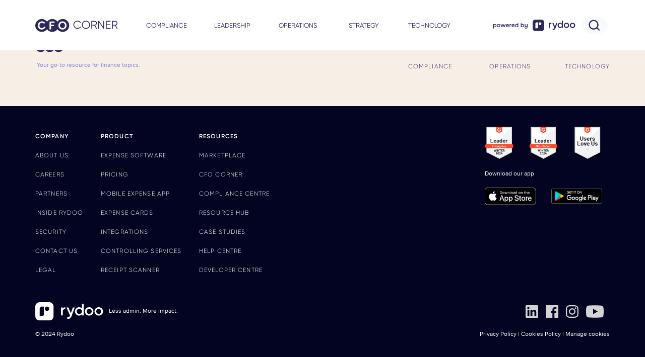

--- FILE ---
content_type: text/html
request_url: https://www.rydoo.com/cfo-corner/fintalks/
body_size: 297520
content:
<!DOCTYPE html>
<html lang="en">
<head>
  <meta charset="utf-8">
  <meta http-equiv="x-ua-compatible" content="ie=edge">
  <meta name="viewport" content="width=device-width, initial-scale=1, shrink-to-fit=no">
  <link rel="apple-touch-icon" sizes="180x180" href="https://www.rydoo.com/app/themes/rydoo/dist/images/fav/apple-touch-icon.png">
  <link rel="shortcut icon" type="image/png" sizes="48x48" href="https://www.rydoo.com/app/themes/rydoo/dist/images/fav/favicon-48x48.png">
  <link rel="shortcut icon" type="image/png" sizes="96x96" href="https://www.rydoo.com/app/themes/rydoo/dist/images/fav/favicon-96x96.png">
  <link rel="shortcut icon" type="image/png" sizes="144x144" href="https://www.rydoo.com/app/themes/rydoo/dist/images/fav/favicon-144x144.png">
  <link rel="shortcut icon" type="image/png" sizes="194x194" href="https://www.rydoo.com/app/themes/rydoo/dist/images/fav/favicon-194x194.png">
  <link rel="mask-icon" href="https://www.rydoo.com/app/themes/rydoo/dist/images/fav/safari-pinned-tab.svg" color="#f5f5f5">
  <link rel="preload" href="https://www.rydoo.com/app/themes/rydoo/dist/fonts/Gilroy/GilroyLight/font.woff" as="font" type="font/woff" crossorigin>
  <link rel="preload" href="https://www.rydoo.com/app/themes/rydoo/dist/fonts/Gilroy/GilroyLight/font.woff2" as="font" type="font/woff2" crossorigin>
  <link rel="preload" href="https://www.rydoo.com/app/themes/rydoo/dist/fonts/Gilroy/GilroyLightItalic/font.woff" as="font" type="font/woff" crossorigin>
  <link rel="preload" href="https://www.rydoo.com/app/themes/rydoo/dist/fonts/Gilroy/GilroyLightItalic/font.woff2" as="font" type="font/woff2" crossorigin>
  <link rel="preload" href="https://www.rydoo.com/app/themes/rydoo/dist/fonts/Gilroy/GilroyRegular/font.woff" as="font" type="font/woff" crossorigin>
  <link rel="preload" href="https://www.rydoo.com/app/themes/rydoo/dist/fonts/Gilroy/GilroyRegular/font.woff2" as="font" type="font/woff2" crossorigin>
  <link rel="preload" href="https://www.rydoo.com/app/themes/rydoo/dist/fonts/Gilroy/GilroyRegularItalic/font.woff" as="font" type="font/woff" crossorigin>
  <link rel="preload" href="https://www.rydoo.com/app/themes/rydoo/dist/fonts/Gilroy/GilroyRegularItalic/font.woff2" as="font" type="font/woff2" crossorigin>
  <link rel="preload" href="https://www.rydoo.com/app/themes/rydoo/dist/fonts/Gilroy/GilroyMedium/font.woff" as="font" type="font/woff" crossorigin>
  <link rel="preload" href="https://www.rydoo.com/app/themes/rydoo/dist/fonts/Gilroy/GilroyMedium/font.woff2" as="font" type="font/woff2" crossorigin>
  <link rel="preload" href="https://www.rydoo.com/app/themes/rydoo/dist/fonts/Gilroy/GilroyMediumItalic/font.woff" as="font" type="font/woff" crossorigin>
  <link rel="preload" href="https://www.rydoo.com/app/themes/rydoo/dist/fonts/Gilroy/GilroyMediumItalic/font.woff2" as="font" type="font/woff2" crossorigin>
  <link rel="preload" href="https://www.rydoo.com/app/themes/rydoo/dist/fonts/Gilroy/GilroySemiBold/font.woff" as="font" type="font/woff" crossorigin>
  <link rel="preload" href="https://www.rydoo.com/app/themes/rydoo/dist/fonts/Gilroy/GilroySemiBold/font.woff2" as="font" type="font/woff2" crossorigin>
  <link rel="preload" href="https://www.rydoo.com/app/themes/rydoo/dist/fonts/Gilroy/GilroySemiBoldItalic/font.woff" as="font" type="font/woff" crossorigin>
  <link rel="preload" href="https://www.rydoo.com/app/themes/rydoo/dist/fonts/Gilroy/GilroySemiBoldItalic/font.woff2" as="font" type="font/woff2" crossorigin>
  <link rel="preload" href="https://www.rydoo.com/app/themes/rydoo/dist/fonts/Gilroy/GilroyBold/font.woff" as="font" type="font/woff" crossorigin>
  <link rel="preload" href="https://www.rydoo.com/app/themes/rydoo/dist/fonts/Gilroy/GilroyBold/font.woff2" as="font" type="font/woff2" crossorigin>
  <link rel="preload" href="https://www.rydoo.com/app/themes/rydoo/dist/fonts/Gilroy/GilroyBoldItalic/font.woff" as="font" type="font/woff" crossorigin>
  <link rel="preload" href="https://www.rydoo.com/app/themes/rydoo/dist/fonts/Gilroy/GilroyBoldItalic/font.woff2" as="font" type="font/woff2" crossorigin>
  <link rel="preload" href="https://www.rydoo.com/app/themes/rydoo/dist/fonts/ProximaNova.woff" as="font" type="font/woff" crossorigin>
  <link rel="preload" href="https://www.rydoo.com/app/themes/rydoo/dist/fonts/ProximaNova.woff2" as="font" type="font/woff2" crossorigin>
  <link rel="preload" href="https://www.rydoo.com/app/themes/rydoo/dist/fonts/ProximaNovaMedium.woff" as="font" type="font/woff" crossorigin>
  <link rel="preload" href="https://www.rydoo.com/app/themes/rydoo/dist/fonts/ProximaNovaMedium.woff2" as="font" type="font/woff2" crossorigin>
  <link rel="preload" href="https://www.rydoo.com/app/themes/rydoo/dist/fonts/ProximaNovaBold.woff" as="font" type="font/woff" crossorigin>
  <link rel="preload" href="https://www.rydoo.com/app/themes/rydoo/dist/fonts/ProximaNovaBold.woff2" as="font" type="font/woff2" crossorigin>
  <link rel="alternate" href="https://www.rydoo.com/cfo-corner/fintalks/" hreflang="x-default">
<link rel="alternate" hreflang="en" href="https://www.rydoo.com/cfo-corner/fintalks/">
<link rel="alternate" hreflang="x-default" href="https://www.rydoo.com/cfo-corner/fintalks/">

<!-- Search Engine Optimization by Rank Math - https://rankmath.com/ -->
<title>FinTalks</title>
<meta name="robots" content="follow, noindex">
<meta property="og:locale" content="en_US">
<meta property="og:type" content="article">
<meta property="og:title" content="FinTalks">
<meta property="og:url" content="https://www.rydoo.com/cfo-corner/fintalks/">
<meta property="og:site_name" content="Rydoo">
<meta property="article:publisher" content="https://www.facebook.com/Rydooapp">
<meta property="og:updated_time" content="2024-09-09T17:39:35+02:00">
<meta property="og:image" content="https://www.rydoo.com/app/uploads/2024/02/rydoo_less-admin-more-impact_opengraph.png">
<meta property="og:image:secure_url" content="https://www.rydoo.com/app/uploads/2024/02/rydoo_less-admin-more-impact_opengraph.png">
<meta property="og:image:width" content="1200">
<meta property="og:image:height" content="630">
<meta property="og:image:alt" content="Rydoo - Less admin. More impact. - Opengraph">
<meta property="og:image:type" content="image/png">
<meta property="article:published_time" content="2023-02-10T15:02:20+02:00">
<meta property="article:modified_time" content="2024-09-09T17:39:35+02:00">
<meta name="twitter:card" content="summary_large_image">
<meta name="twitter:title" content="FinTalks">
<meta name="twitter:site" content="@rydooapp">
<meta name="twitter:creator" content="@rydooapp">
<meta name="twitter:image" content="https://www.rydoo.com/app/uploads/2024/02/rydoo_less-admin-more-impact_opengraph.png">
<script type="application/ld+json" class="rank-math-schema">{"@context":"https://schema.org","@graph":[{"@type":"Place","@id":"https://www.rydoo.com/#place","address":{"@type":"PostalAddress","streetAddress":"Hendrik Consciencestraat 40/42","addressLocality":"Mechelen","addressRegion":"Mechelen","postalCode":"2800","addressCountry":"Belgium"}},{"@type":"Organization","@id":"https://www.rydoo.com/#organization","name":"Rydoo","url":"https://www.rydoo.com","sameAs":["https://www.facebook.com/Rydooapp","https://twitter.com/rydooapp"],"address":{"@type":"PostalAddress","streetAddress":"Hendrik Consciencestraat 40/42","addressLocality":"Mechelen","addressRegion":"Mechelen","postalCode":"2800","addressCountry":"Belgium"},"logo":{"@type":"ImageObject","@id":"https://www.rydoo.com/#logo","url":"https://www.rydoo.com/app/uploads/2022/03/Rydoo-Logo-Email.png","contentUrl":"https://www.rydoo.com/app/uploads/2022/03/Rydoo-Logo-Email.png","caption":"Rydoo","inLanguage":"en-US","width":"135","height":"35"},"location":{"@id":"https://www.rydoo.com/#place"}},{"@type":"WebSite","@id":"https://www.rydoo.com/#website","url":"https://www.rydoo.com","name":"Rydoo","publisher":{"@id":"https://www.rydoo.com/#organization"},"inLanguage":"en-US"},{"@type":"ImageObject","@id":"/app/uploads/2024/02/rydoo_less-admin-more-impact_opengraph.png","url":"/app/uploads/2024/02/rydoo_less-admin-more-impact_opengraph.png","width":"1200","height":"630","caption":"Rydoo - Less admin. More impact. - Opengraph","inLanguage":"en-US"},{"@type":"WebPage","@id":"https://www.rydoo.com/cfo-corner/fintalks/#webpage","url":"https://www.rydoo.com/cfo-corner/fintalks/","name":"FinTalks","datePublished":"2023-02-10T15:02:20+02:00","dateModified":"2024-09-09T17:39:35+02:00","isPartOf":{"@id":"https://www.rydoo.com/#website"},"primaryImageOfPage":{"@id":"/app/uploads/2024/02/rydoo_less-admin-more-impact_opengraph.png"},"inLanguage":"en-US"},{"@type":"Person","@id":"https://www.rydoo.com/cfo-corner/fintalks/#author","name":"admin","image":{"@type":"ImageObject","@id":"https://secure.gravatar.com/avatar/9a28b8bc1ad2c33928df460ff2043262?s=96&amp;d=mm&amp;r=g","url":"https://secure.gravatar.com/avatar/9a28b8bc1ad2c33928df460ff2043262?s=96&amp;d=mm&amp;r=g","caption":"admin","inLanguage":"en-US"},"worksFor":{"@id":"https://www.rydoo.com/#organization"}},{"@type":"Article","headline":"FinTalks","datePublished":"2023-02-10T15:02:20+02:00","dateModified":"2024-09-09T17:39:35+02:00","author":{"@id":"https://www.rydoo.com/cfo-corner/fintalks/#author","name":"admin"},"publisher":{"@id":"https://www.rydoo.com/#organization"},"name":"FinTalks","@id":"https://www.rydoo.com/cfo-corner/fintalks/#richSnippet","isPartOf":{"@id":"https://www.rydoo.com/cfo-corner/fintalks/#webpage"},"image":{"@id":"/app/uploads/2024/02/rydoo_less-admin-more-impact_opengraph.png"},"inLanguage":"en-US","mainEntityOfPage":{"@id":"https://www.rydoo.com/cfo-corner/fintalks/#webpage"}}]}</script>
<!-- /Rank Math WordPress SEO plugin -->

<link rel="dns-prefetch" href="//code.jquery.com">
<style id="safe-svg-svg-icon-style-inline-css" type="text/css">.safe-svg-cover{text-align:center}.safe-svg-cover .safe-svg-inside{display:inline-block;max-width:100%}.safe-svg-cover svg{height:100%;max-height:100%;max-width:100%;width:100%}</style>
<style id="rank-math-toc-block-style-inline-css" type="text/css">.wp-block-rank-math-toc-block nav ol{counter-reset:item}.wp-block-rank-math-toc-block nav ol li{display:block}.wp-block-rank-math-toc-block nav ol li:before{content:counters(item, ".") " ";counter-increment:item}</style>
<style id="global-styles-inline-css" type="text/css">body{--wp--preset--color--black: #000000;--wp--preset--color--cyan-bluish-gray: #abb8c3;--wp--preset--color--white: #ffffff;--wp--preset--color--pale-pink: #f78da7;--wp--preset--color--vivid-red: #cf2e2e;--wp--preset--color--luminous-vivid-orange: #ff6900;--wp--preset--color--luminous-vivid-amber: #fcb900;--wp--preset--color--light-green-cyan: #7bdcb5;--wp--preset--color--vivid-green-cyan: #00d084;--wp--preset--color--pale-cyan-blue: #8ed1fc;--wp--preset--color--vivid-cyan-blue: #0693e3;--wp--preset--color--vivid-purple: #9b51e0;--wp--preset--gradient--vivid-cyan-blue-to-vivid-purple: linear-gradient(135deg,rgba(6,147,227,1) 0%,rgb(155,81,224) 100%);--wp--preset--gradient--light-green-cyan-to-vivid-green-cyan: linear-gradient(135deg,rgb(122,220,180) 0%,rgb(0,208,130) 100%);--wp--preset--gradient--luminous-vivid-amber-to-luminous-vivid-orange: linear-gradient(135deg,rgba(252,185,0,1) 0%,rgba(255,105,0,1) 100%);--wp--preset--gradient--luminous-vivid-orange-to-vivid-red: linear-gradient(135deg,rgba(255,105,0,1) 0%,rgb(207,46,46) 100%);--wp--preset--gradient--very-light-gray-to-cyan-bluish-gray: linear-gradient(135deg,rgb(238,238,238) 0%,rgb(169,184,195) 100%);--wp--preset--gradient--cool-to-warm-spectrum: linear-gradient(135deg,rgb(74,234,220) 0%,rgb(151,120,209) 20%,rgb(207,42,186) 40%,rgb(238,44,130) 60%,rgb(251,105,98) 80%,rgb(254,248,76) 100%);--wp--preset--gradient--blush-light-purple: linear-gradient(135deg,rgb(255,206,236) 0%,rgb(152,150,240) 100%);--wp--preset--gradient--blush-bordeaux: linear-gradient(135deg,rgb(254,205,165) 0%,rgb(254,45,45) 50%,rgb(107,0,62) 100%);--wp--preset--gradient--luminous-dusk: linear-gradient(135deg,rgb(255,203,112) 0%,rgb(199,81,192) 50%,rgb(65,88,208) 100%);--wp--preset--gradient--pale-ocean: linear-gradient(135deg,rgb(255,245,203) 0%,rgb(182,227,212) 50%,rgb(51,167,181) 100%);--wp--preset--gradient--electric-grass: linear-gradient(135deg,rgb(202,248,128) 0%,rgb(113,206,126) 100%);--wp--preset--gradient--midnight: linear-gradient(135deg,rgb(2,3,129) 0%,rgb(40,116,252) 100%);--wp--preset--font-size--small: 13px;--wp--preset--font-size--medium: 20px;--wp--preset--font-size--large: 36px;--wp--preset--font-size--x-large: 42px;--wp--preset--spacing--20: 0.44rem;--wp--preset--spacing--30: 0.67rem;--wp--preset--spacing--40: 1rem;--wp--preset--spacing--50: 1.5rem;--wp--preset--spacing--60: 2.25rem;--wp--preset--spacing--70: 3.38rem;--wp--preset--spacing--80: 5.06rem;--wp--preset--shadow--natural: 6px 6px 9px rgba(0, 0, 0, 0.2);--wp--preset--shadow--deep: 12px 12px 50px rgba(0, 0, 0, 0.4);--wp--preset--shadow--sharp: 6px 6px 0px rgba(0, 0, 0, 0.2);--wp--preset--shadow--outlined: 6px 6px 0px -3px rgba(255, 255, 255, 1), 6px 6px rgba(0, 0, 0, 1);--wp--preset--shadow--crisp: 6px 6px 0px rgba(0, 0, 0, 1);}body { margin: 0; }.wp-site-blocks > .alignleft { float: left; margin-right: 2em; }.wp-site-blocks > .alignright { float: right; margin-left: 2em; }.wp-site-blocks > .aligncenter { justify-content: center; margin-left: auto; margin-right: auto; }:where(.is-layout-flex){gap: 0.5em;}:where(.is-layout-grid){gap: 0.5em;}body .is-layout-flow > .alignleft{float: left;margin-inline-start: 0;margin-inline-end: 2em;}body .is-layout-flow > .alignright{float: right;margin-inline-start: 2em;margin-inline-end: 0;}body .is-layout-flow > .aligncenter{margin-left: auto !important;margin-right: auto !important;}body .is-layout-constrained > .alignleft{float: left;margin-inline-start: 0;margin-inline-end: 2em;}body .is-layout-constrained > .alignright{float: right;margin-inline-start: 2em;margin-inline-end: 0;}body .is-layout-constrained > .aligncenter{margin-left: auto !important;margin-right: auto !important;}body .is-layout-constrained > :where(:not(.alignleft):not(.alignright):not(.alignfull)){margin-left: auto !important;margin-right: auto !important;}body .is-layout-flex{display: flex;}body .is-layout-flex{flex-wrap: wrap;align-items: center;}body .is-layout-flex > *{margin: 0;}body .is-layout-grid{display: grid;}body .is-layout-grid > *{margin: 0;}body{padding-top: 0px;padding-right: 0px;padding-bottom: 0px;padding-left: 0px;}a:where(:not(.wp-element-button)){text-decoration: underline;}.wp-element-button, .wp-block-button__link{background-color: #32373c;border-width: 0;color: #fff;font-family: inherit;font-size: inherit;line-height: inherit;padding: calc(0.667em + 2px) calc(1.333em + 2px);text-decoration: none;}.has-black-color{color: var(--wp--preset--color--black) !important;}.has-cyan-bluish-gray-color{color: var(--wp--preset--color--cyan-bluish-gray) !important;}.has-white-color{color: var(--wp--preset--color--white) !important;}.has-pale-pink-color{color: var(--wp--preset--color--pale-pink) !important;}.has-vivid-red-color{color: var(--wp--preset--color--vivid-red) !important;}.has-luminous-vivid-orange-color{color: var(--wp--preset--color--luminous-vivid-orange) !important;}.has-luminous-vivid-amber-color{color: var(--wp--preset--color--luminous-vivid-amber) !important;}.has-light-green-cyan-color{color: var(--wp--preset--color--light-green-cyan) !important;}.has-vivid-green-cyan-color{color: var(--wp--preset--color--vivid-green-cyan) !important;}.has-pale-cyan-blue-color{color: var(--wp--preset--color--pale-cyan-blue) !important;}.has-vivid-cyan-blue-color{color: var(--wp--preset--color--vivid-cyan-blue) !important;}.has-vivid-purple-color{color: var(--wp--preset--color--vivid-purple) !important;}.has-black-background-color{background-color: var(--wp--preset--color--black) !important;}.has-cyan-bluish-gray-background-color{background-color: var(--wp--preset--color--cyan-bluish-gray) !important;}.has-white-background-color{background-color: var(--wp--preset--color--white) !important;}.has-pale-pink-background-color{background-color: var(--wp--preset--color--pale-pink) !important;}.has-vivid-red-background-color{background-color: var(--wp--preset--color--vivid-red) !important;}.has-luminous-vivid-orange-background-color{background-color: var(--wp--preset--color--luminous-vivid-orange) !important;}.has-luminous-vivid-amber-background-color{background-color: var(--wp--preset--color--luminous-vivid-amber) !important;}.has-light-green-cyan-background-color{background-color: var(--wp--preset--color--light-green-cyan) !important;}.has-vivid-green-cyan-background-color{background-color: var(--wp--preset--color--vivid-green-cyan) !important;}.has-pale-cyan-blue-background-color{background-color: var(--wp--preset--color--pale-cyan-blue) !important;}.has-vivid-cyan-blue-background-color{background-color: var(--wp--preset--color--vivid-cyan-blue) !important;}.has-vivid-purple-background-color{background-color: var(--wp--preset--color--vivid-purple) !important;}.has-black-border-color{border-color: var(--wp--preset--color--black) !important;}.has-cyan-bluish-gray-border-color{border-color: var(--wp--preset--color--cyan-bluish-gray) !important;}.has-white-border-color{border-color: var(--wp--preset--color--white) !important;}.has-pale-pink-border-color{border-color: var(--wp--preset--color--pale-pink) !important;}.has-vivid-red-border-color{border-color: var(--wp--preset--color--vivid-red) !important;}.has-luminous-vivid-orange-border-color{border-color: var(--wp--preset--color--luminous-vivid-orange) !important;}.has-luminous-vivid-amber-border-color{border-color: var(--wp--preset--color--luminous-vivid-amber) !important;}.has-light-green-cyan-border-color{border-color: var(--wp--preset--color--light-green-cyan) !important;}.has-vivid-green-cyan-border-color{border-color: var(--wp--preset--color--vivid-green-cyan) !important;}.has-pale-cyan-blue-border-color{border-color: var(--wp--preset--color--pale-cyan-blue) !important;}.has-vivid-cyan-blue-border-color{border-color: var(--wp--preset--color--vivid-cyan-blue) !important;}.has-vivid-purple-border-color{border-color: var(--wp--preset--color--vivid-purple) !important;}.has-vivid-cyan-blue-to-vivid-purple-gradient-background{background: var(--wp--preset--gradient--vivid-cyan-blue-to-vivid-purple) !important;}.has-light-green-cyan-to-vivid-green-cyan-gradient-background{background: var(--wp--preset--gradient--light-green-cyan-to-vivid-green-cyan) !important;}.has-luminous-vivid-amber-to-luminous-vivid-orange-gradient-background{background: var(--wp--preset--gradient--luminous-vivid-amber-to-luminous-vivid-orange) !important;}.has-luminous-vivid-orange-to-vivid-red-gradient-background{background: var(--wp--preset--gradient--luminous-vivid-orange-to-vivid-red) !important;}.has-very-light-gray-to-cyan-bluish-gray-gradient-background{background: var(--wp--preset--gradient--very-light-gray-to-cyan-bluish-gray) !important;}.has-cool-to-warm-spectrum-gradient-background{background: var(--wp--preset--gradient--cool-to-warm-spectrum) !important;}.has-blush-light-purple-gradient-background{background: var(--wp--preset--gradient--blush-light-purple) !important;}.has-blush-bordeaux-gradient-background{background: var(--wp--preset--gradient--blush-bordeaux) !important;}.has-luminous-dusk-gradient-background{background: var(--wp--preset--gradient--luminous-dusk) !important;}.has-pale-ocean-gradient-background{background: var(--wp--preset--gradient--pale-ocean) !important;}.has-electric-grass-gradient-background{background: var(--wp--preset--gradient--electric-grass) !important;}.has-midnight-gradient-background{background: var(--wp--preset--gradient--midnight) !important;}.has-small-font-size{font-size: var(--wp--preset--font-size--small) !important;}.has-medium-font-size{font-size: var(--wp--preset--font-size--medium) !important;}.has-large-font-size{font-size: var(--wp--preset--font-size--large) !important;}.has-x-large-font-size{font-size: var(--wp--preset--font-size--x-large) !important;}
.wp-block-navigation a:where(:not(.wp-element-button)){color: inherit;}
:where(.wp-block-post-template.is-layout-flex){gap: 1.25em;}:where(.wp-block-post-template.is-layout-grid){gap: 1.25em;}
:where(.wp-block-columns.is-layout-flex){gap: 2em;}:where(.wp-block-columns.is-layout-grid){gap: 2em;}
.wp-block-pullquote{font-size: 1.5em;line-height: 1.6;}</style>
<link rel="stylesheet" href="https://www.rydoo.com/app/themes/rydoo/dist/styles/main.css?ver=1725550060">
<meta name="generator" content="WPML ver:4.6.7 stt:37,1,4,3,65,2;">
<script>
    function copyToClipboard(copyText) {
        event.preventDefault();
        copyText.classList.add("active");
        copyText.select();
        copyText.setSelectionRange(0, 99999);
        document.execCommand("copy");
        alert(copyText.value + " was copied to your clipboard.");
        copyText.classList.remove("active");
    }
   </script>
  <!-- Google Tag Manager -->
  <script data-type="lazy" data-src="[data-uri]"></script>
  <!-- End Google Tag Manager -->

</head>

<body class="archive tax-cfo-corner_format term-fintalks term-13336 cfocorner app-data index-data archive-data taxonomy-data taxonomy-cfo-corner_format-data taxonomy-cfo-corner_format-fintalks-data">
  <!-- Google Tag Manager (noscript) -->
  <noscript><iframe src="//www.googletagmanager.com/ns.html?id=GTM-W6CSH4R" height="0" width="0" style="display:none;visibility:hidden"></iframe></noscript>
  <!-- End Google Tag Manager (noscript) -->

  
  
   
    <header class="mega-header  cfocorner-header  navigation sticky-scroll">
    <div class="mega-top  cfocorner-top">
      <div class="container  align-center">
        <div class="row align-center">
          <div class="col-4 col-lg-2">
                                          <a href="https://www.rydoo.com/cfo-corner/">
                              <img src="https://www.rydoo.com/app/themes/rydoo/dist/images/cfocorner-logo.svg" class="cfocorner-brand" alt="CFO Corner" title="CFO Corner">
                              </a>
                                    </div>
          <div class="col-1 col-lg-7 text-center">
                                                          <nav class="mega-nav  cfocorner-nav">
                  <ul id="menu-cfo-corner-menu" class="mega-primary  cfocorner-primary">
                                                                  <li class="menu-item menu-item-type-taxonomy menu-item-has-children preventdefault-on-mobile menu-item-object-cfo-corner_category term-id-13394">
                                                    <a href="https://www.rydoo.com/cfo-corner/compliance/">Compliance</a>
                                                      <ul id="cfocorner-menu-compliance" class="sub-menu">
                              <li class="menu-item menu-item-type-custom menu-item-object-custom">
                                <div class="container">
                                  <div class="container">
                                    <br><br><a href="#">Latest in Compliance</a><br><br><br>
                                  </div>
                                </div>
                              </li>
                              <li class="menu-item menu-item-type-post_type">
                                <div class="container">
                                  <section class="pattern page_section" style="">

            <span class="dots"></span>

            <div class="container">

                <div class="row">

                                            <div class="section-header col-12">
                                                                                            
                                                                                </div>
                    
                    <div class="section-content col-12">
                         
                              
                                  
                                                                                                                                                                                                                                                                                                                                                                                                                                                                                                                                                                                                                                <div class="blog-overview">

              <div class="container">
          <div class="row">
      
                                                                    <article id="blog-tile_id-4149" class="col-md-4  blog-tile        blog">
                        <a href="https://www.rydoo.com/cfo-corner/strategies-increase-compliance/" class="blog-tile_link"></a>
                                        <header class="article-header  image-container">
                <div class="article-info content body-small">
                                            <a href="https://www.rydoo.com/cfo-corner/strategies-increase-compliance/" class="article-info_link" style="color: var(--color-primary-3);"></a>
                                                                <div class="date">
                            2024-08-22
                        </div>
                    
                    <div class="tags">
                                                                                                                                    </div>
                </div>
                                <div class="img-cover_wrapper">
                    <div class="img-cover active" style="background-image: url(https://www.rydoo.com/app/uploads/2019/07/rydoowebsite6c80e84b-8fd6-46f9-8951-dd94c159ec4a_blog-business-travel-tech-600x369.gif)"></div>
                                    </div>
                                    <div class="read-progress">
                        <div id="read-progress_post4149" class="read-progress_post"></div>
                    </div>
                            </header>
                <div class="article-content content body-small">
                                            <div class="article-categories">
                                                                                <a href="https://www.rydoo.com/cfo-corner/compliance/" class="category">
                                            Compliance
                                            </a>
                                                                        </div>
                                    <h3>
                <a href="https://www.rydoo.com/cfo-corner/strategies-increase-compliance/">                                        5 strategies to increase compliance rates
                </a>            </h3>
                        <div class="article-info body-small">
                                                    <div class="author">
                         <a href="https://www.rydoo.com/cfo-corner/ana-gordo/" class="author-url">                                                         <div class="author-info">
                                <div class="name">Ana Gordo</div>
                                <div class="bio">Content Manager<br>
@Rydoo</div>
                            </div>
                         </a>                     </div>
                            </div>
            <p>Companies looking to increase their compliance rates and reduce costs, employee confusion and frustration need to take action by implementing simple — but effective — strategies.</p>
            <p>2024-08-22</p>
        </div> 
        
</article>

                                
                                                      <article id="blog-tile_id-103667" class="col-md-4  blog-tile        blog">
                        <a href="https://www.rydoo.com/cfo-corner/expense-compliance-ai/" class="blog-tile_link"></a>
                                        <header class="article-header  image-container">
                <div class="article-info content body-small">
                                            <a href="https://www.rydoo.com/cfo-corner/expense-compliance-ai/" class="article-info_link" style="color: var(--color-primary-3);"></a>
                                                                <div class="date">
                            2024-06-03
                        </div>
                    
                    <div class="tags">
                                                                                                                                    </div>
                </div>
                                <div class="img-cover_wrapper">
                    <div class="img-cover active" style="background-image: url(https://www.rydoo.com/app/uploads/2024/06/cfo_corner_expense_compliance-600x400.png)"></div>
                                    </div>
                                    <div class="read-progress">
                        <div id="read-progress_post103667" class="read-progress_post"></div>
                    </div>
                            </header>
                <div class="article-content content body-small">
                                            <div class="article-categories">
                                                                                <a href="https://www.rydoo.com/cfo-corner/compliance/" class="category">
                                            Compliance
                                            </a>
                                                                                                    +
                                                                <a href="https://www.rydoo.com/cfo-corner/technology/" class="category">
                                            Technology
                                            </a>
                                                                        </div>
                                    <h3>
                <a href="https://www.rydoo.com/cfo-corner/expense-compliance-ai/">                                        Reinforcing expense compliance with AI technology
                </a>            </h3>
                        <div class="article-info body-small">
                                                    <div class="author">
                         <a href="https://www.rydoo.com/cfo-corner/elisa-vanderstraeten/" class="author-url">                                                         <div class="author-info">
                                <div class="name">Elisa Vanderstraeten</div>
                                <div class="bio">Product Manager<br>
@Rydoo</div>
                            </div>
                         </a>                     </div>
                            </div>
            <p>Still struggling with expense reports? Discover how AI can be your secret weapon to save time and ensure expenses are compliant every step of the way.</p>
            <p>2024-06-03</p>
        </div> 
        
</article>

                                
              
                  </div>
        </div>
      
          

</div>                                                                                                                                                                                                                                                                        </div>

                </div>

            </div>

            <span class="red-dot-bottom"></span>

            
        </section>

            
        
                                  <a href="https://www.rydoo.com/cfo-corner/compliance/" class="body-small btn-arrow" title="Compliance">All on Compliance</a>
                                </div>
                              </li>
                            </ul>
                                                  </li>
                                              <li class="menu-item menu-item-type-taxonomy menu-item-has-children preventdefault-on-mobile menu-item-object-cfo-corner_category term-id-13342">
                                                    <a href="https://www.rydoo.com/cfo-corner/leadership/">Leadership</a>
                                                      <ul id="cfocorner-menu-leadership" class="sub-menu">
                              <li class="menu-item menu-item-type-custom menu-item-object-custom">
                                <div class="container">
                                  <div class="container">
                                    <br><br><a href="#">Latest in Leadership</a><br><br><br>
                                  </div>
                                </div>
                              </li>
                              <li class="menu-item menu-item-type-post_type">
                                <div class="container">
                                  <section class="pattern page_section" style="">

            <span class="dots"></span>

            <div class="container">

                <div class="row">

                                            <div class="section-header col-12">
                                                                                            
                                                                                </div>
                    
                    <div class="section-content col-12">
                         
                              
                                  
                                                                                                                                                                                                                                                                                                                                                                                                                                                                                                                                                                                                                                <div class="blog-overview">

              <div class="container">
          <div class="row">
      
                                                                    <article id="blog-tile_id-105215" class="col-md-4  blog-tile        blog">
                        <a href="https://www.rydoo.com/cfo-corner/end-of-year-financial-planning/" class="blog-tile_link"></a>
                                        <header class="article-header  image-container">
                <div class="article-info content body-small">
                                            <a href="https://www.rydoo.com/cfo-corner/end-of-year-financial-planning/" class="article-info_link" style="color: var(--color-primary-3);"></a>
                                                                <div class="date">
                            2024-09-04
                        </div>
                    
                    <div class="tags">
                                                                                                                                    </div>
                </div>
                                <div class="img-cover_wrapper">
                    <div class="img-cover active" style="background-image: url(https://www.rydoo.com/app/uploads/2024/09/cfo_corner_end_of_the_year_financial_planning-600x400.jpg)"></div>
                                    </div>
                                    <div class="read-progress">
                        <div id="read-progress_post105215" class="read-progress_post"></div>
                    </div>
                            </header>
                <div class="article-content content body-small">
                                            <div class="article-categories">
                                                                                <a href="https://www.rydoo.com/cfo-corner/leadership/" class="category">
                                            Leadership
                                            </a>
                                                                                                    +
                                                                <a href="https://www.rydoo.com/cfo-corner/strategy/" class="category">
                                            Strategy
                                            </a>
                                                                        </div>
                                    <h3>
                <a href="https://www.rydoo.com/cfo-corner/end-of-year-financial-planning/">                                        End of year financial planning: how to prepare for Q4
                </a>            </h3>
                        <div class="article-info body-small">
                                                    <div class="author">
                         <a href="https://www.rydoo.com/cfo-corner/aidana-zhakupbekova/" class="author-url">                                                         <div class="author-info">
                                <div class="name">Aidana Zhakupbekova</div>
                                <div class="bio">CFO @ Rydoo</div>
                            </div>
                         </a>                     </div>
                            </div>
            <p>Prepare for the last few months of the year and discover how to prepare for Q4 with budget revisions, cash flow strategies, and planning for the new fiscal year.</p>
            <p>2024-09-04</p>
        </div> 
        
</article>

                                
                                                      <article id="blog-tile_id-104615" class="col-md-4  blog-tile        blog">
                        <a href="https://www.rydoo.com/cfo-corner/fractional-cfo-financial-leadership/" class="blog-tile_link"></a>
                                        <header class="article-header  image-container">
                <div class="article-info content body-small">
                                            <a href="https://www.rydoo.com/cfo-corner/fractional-cfo-financial-leadership/" class="article-info_link" style="color: var(--color-primary-3);"></a>
                                                                <div class="date">
                            2024-07-31
                        </div>
                    
                    <div class="tags">
                                                                                                                                    </div>
                </div>
                                <div class="img-cover_wrapper">
                    <div class="img-cover active" style="background-image: url(https://www.rydoo.com/app/uploads/2024/07/cfo_corner_fractional_cfo_square-570x400.jpg)"></div>
                                    </div>
                                    <div class="read-progress">
                        <div id="read-progress_post104615" class="read-progress_post"></div>
                    </div>
                            </header>
                <div class="article-content content body-small">
                                            <div class="article-categories">
                                                                                <a href="https://www.rydoo.com/cfo-corner/leadership/" class="category">
                                            Leadership
                                            </a>
                                                                                                    +
                                                                <a href="https://www.rydoo.com/cfo-corner/strategy/" class="category">
                                            Strategy
                                            </a>
                                                                        </div>
                                    <h3>
                <a href="https://www.rydoo.com/cfo-corner/fractional-cfo-financial-leadership/">                                        Fractional CFO: a new era of financial leadership
                </a>            </h3>
                        <div class="article-info body-small">
                                    <div class="experts">
                        Featuring:
                                                                                                                <span class="expert"><span class="expert-info expert-duke-heninger"><a href="https://www.rydoo.com/cfo-corner/duke-heninger/" class="expert-link"><strong class="name">Duke Heninger</strong></a></span></span>
                                                                                                                                            <span class="expert"><span class="expert-info expert-elisabeth-sabin"><a href="https://www.rydoo.com/cfo-corner/elisabeth-sabin/" class="expert-link"><strong class="name">Elisabeth Sabin</strong></a></span></span>
                                                                        </div>
                                            </div>
            <p>With more people taking on fractional positions, two CFOs explain what led them to shift to this space and how they can bring flexibility and strategic insights to growing businesses.</p>
            <p>2024-07-31</p>
        </div> 
        
</article>

                                
              
                  </div>
        </div>
      
          

</div>                                                                                                                                                                                                                              
                                  
                                                                                                                                                                                                                                                                                                                                                                                                                                                                                                                                                                                                                                <div class="blog-overview">

              <div class="container">
          <div class="row">
      
                                                    
                                      
                                                      <article id="blog-tile_id-102645" class="col-md-4  blog-tile        blog          hide-item-header">
                        <a href="https://www.rydoo.com/cfo-corner/accepting-no-longer-cfo/" class="blog-tile_link"></a>
                                    <div class="article-content content body-small">
                                            <div class="article-categories">
                                                                                <a href="https://www.rydoo.com/cfo-corner/leadership/" class="category">
                                            Leadership
                                            </a>
                                                                        </div>
                                    <h3>
                <a href="https://www.rydoo.com/cfo-corner/accepting-no-longer-cfo/">                                        CFO Diaries | Accepting I’m no longer a CFO
                </a>            </h3>
                        <div class="article-info body-small">
                                                    <div class="author">
                         <a href="https://www.rydoo.com/cfo-corner/rita-picarra/" class="author-url">                                                         <div class="author-info">
                                <div class="name">Rita Piçarra</div>
                                <div class="bio">Former CFO @ Microsoft Portugal</div>
                            </div>
                         </a>                     </div>
                            </div>
            <p>Rita Piçarra decided to resign as a corporate CFO to prioritise her happiness, and while it might seem straightforward, how does one embrace this new reality? Discover Rita’s journey on starting her second life.</p>
            <p>2024-04-23</p>
        </div> 
        
</article>

                                
                                                      <article id="blog-tile_id-100984" class="col-md-4  blog-tile        blog          hide-item-header">
                        <a href="https://www.rydoo.com/cfo-corner/cfo-diaries-becoming-new-cfo/" class="blog-tile_link"></a>
                                    <div class="article-content content body-small">
                                            <div class="article-categories">
                                                                                <a href="https://www.rydoo.com/cfo-corner/leadership/" class="category">
                                            Leadership
                                            </a>
                                                                        </div>
                                    <h3>
                <a href="https://www.rydoo.com/cfo-corner/cfo-diaries-becoming-new-cfo/">                                        CFO Diaries | Becoming the new CFO in a moment of change
                </a>            </h3>
                        <div class="article-info body-small">
                                                    <div class="author">
                         <a href="https://www.rydoo.com/cfo-corner/aidana-zhakupbekova/" class="author-url">                                                         <div class="author-info">
                                <div class="name">Aidana Zhakupbekova</div>
                                <div class="bio">CFO @ Rydoo</div>
                            </div>
                         </a>                     </div>
                            </div>
            <p>Starting at a new company can be challenging. Doing it during budgeting planning? That&#8217;s an even bigger task to take on. But our new CFO soon discovered that team work can help conquer even the hardest of tasks. Read her full story.</p>
            <p>2024-03-20</p>
        </div> 
        
</article>

                                
              
                  </div>
        </div>
      
          

</div>                                                                                                                                                                                                                                                                        </div>

                </div>

            </div>

            <span class="red-dot-bottom"></span>

            
        </section>

            
        
                                  <a href="https://www.rydoo.com/cfo-corner/leadership/" class="body-small btn-arrow" title="Leadership">All on Leadership</a>
                                </div>
                              </li>
                            </ul>
                                                  </li>
                                              <li class="menu-item menu-item-type-taxonomy menu-item-has-children preventdefault-on-mobile menu-item-object-cfo-corner_category term-id-13344">
                                                    <a href="https://www.rydoo.com/cfo-corner/operations/">Operations</a>
                                                      <ul id="cfocorner-menu-operations" class="sub-menu">
                              <li class="menu-item menu-item-type-custom menu-item-object-custom">
                                <div class="container">
                                  <div class="container">
                                    <br><br><a href="#">Latest in Operations</a><br><br><br>
                                  </div>
                                </div>
                              </li>
                              <li class="menu-item menu-item-type-post_type">
                                <div class="container">
                                  <section class="pattern page_section" style="">

            <span class="dots"></span>

            <div class="container">

                <div class="row">

                                            <div class="section-header col-12">
                                                                                            
                                                                                </div>
                    
                    <div class="section-content col-12">
                         
                              
                                  
                                                                                                                                                                                                                                                                                                                                                                                                                                                                                                                                                                                                                                <div class="blog-overview">

              <div class="container">
          <div class="row">
      
                                                                    <article id="blog-tile_id-51606" class="col-md-4  blog-tile        blog">
                        <a href="https://www.rydoo.com/cfo-corner/save-time-expense-management-tool/" class="blog-tile_link"></a>
                                        <header class="article-header  image-container">
                <div class="article-info content body-small">
                                            <a href="https://www.rydoo.com/cfo-corner/save-time-expense-management-tool/" class="article-info_link" style="color: var(--color-primary-3);"></a>
                                                                <div class="date">
                            2024-07-17
                        </div>
                    
                    <div class="tags">
                                                                                                                                    </div>
                </div>
                                <div class="img-cover_wrapper">
                    <div class="img-cover active" style="background-image: url(https://www.rydoo.com/app/uploads/2022/05/receipts-600x400.jpg)"></div>
                                    </div>
                                    <div class="read-progress">
                        <div id="read-progress_post51606" class="read-progress_post"></div>
                    </div>
                            </header>
                <div class="article-content content body-small">
                                            <div class="article-categories">
                                                                                <a href="https://www.rydoo.com/cfo-corner/operations/" class="category">
                                            Operations
                                            </a>
                                                                                                    +
                                                                <a href="https://www.rydoo.com/cfo-corner/technology/" class="category">
                                            Technology
                                            </a>
                                                                        </div>
                                    <h3>
                <a href="https://www.rydoo.com/cfo-corner/save-time-expense-management-tool/">                                        How much time can an expense management tool save you?
                </a>            </h3>
                        <div class="article-info body-small">
                                                    <div class="author">
                         <a href="https://www.rydoo.com/cfo-corner/ana-gordo/" class="author-url">                                                         <div class="author-info">
                                <div class="name">Ana Gordo</div>
                                <div class="bio">Content Manager<br>
@Rydoo</div>
                            </div>
                         </a>                     </div>
                            </div>
            <p>Companies all around the world still trust manual processes instead of implementing an advanced expense management tool. Discover how much time you can save.</p>
            <p>2024-07-17</p>
        </div> 
        
</article>

                                
                                                      <article id="blog-tile_id-104308" class="col-md-4  blog-tile        blog">
                        <a href="https://www.rydoo.com/cfo-corner/spend-control-manage-business-spend/" class="blog-tile_link"></a>
                                        <header class="article-header  image-container">
                <div class="article-info content body-small">
                                            <a href="https://www.rydoo.com/cfo-corner/spend-control-manage-business-spend/" class="article-info_link" style="color: var(--color-primary-3);"></a>
                                                                <div class="date">
                            2024-07-02
                        </div>
                    
                    <div class="tags">
                                                                                                                                    </div>
                </div>
                                <div class="img-cover_wrapper">
                    <div class="img-cover active" style="background-image: url(https://www.rydoo.com/app/uploads/2024/07/cfo_corner_spend_control-600x400.jpg)"></div>
                                    </div>
                                    <div class="read-progress">
                        <div id="read-progress_post104308" class="read-progress_post"></div>
                    </div>
                            </header>
                <div class="article-content content body-small">
                                            <div class="article-categories">
                                                                                <a href="https://www.rydoo.com/cfo-corner/operations/" class="category">
                                            Operations
                                            </a>
                                                                                                    +
                                                                <a href="https://www.rydoo.com/cfo-corner/strategy/" class="category">
                                            Strategy
                                            </a>
                                                                        </div>
                                    <h3>
                <a href="https://www.rydoo.com/cfo-corner/spend-control-manage-business-spend/">                                        Spend Control: How to Efficiently Manage Business Spend
                </a>            </h3>
                        <div class="article-info body-small">
                                                    <div class="author">
                         <a href="https://www.rydoo.com/cfo-corner/nicolas-propokos/" class="author-url">                                                         <div class="author-info">
                                <div class="name">Nicolas Prokopos</div>
                                <div class="bio">Finance Manager<br>
@Rydoo</div>
                            </div>
                         </a>                     </div>
                            </div>
            <p>Spend control is one of the most effective ways to maintain a healthy cash flow, but it’s not always an intuitive task. These tips can help you understand where to start so you can keep your company afloat.</p>
            <p>2024-07-02</p>
        </div> 
        
</article>

                                
              
                  </div>
        </div>
      
          

</div>                                                                                                                                                                                                                              
                                  
                                                                                                                                                                                                                                                                                                                                                                                                                                                                                                                                                                                                                                <div class="blog-overview">

              <div class="container">
          <div class="row">
      
                                                    
                                      
                                                      <article id="blog-tile_id-104100" class="col-md-4  blog-tile        blog          hide-item-header">
                        <a href="https://www.rydoo.com/cfo-corner/saas-customer-success-cost-revenue-centre/" class="blog-tile_link"></a>
                                    <div class="article-content content body-small">
                                            <div class="article-categories">
                                                                                <a href="https://www.rydoo.com/cfo-corner/operations/" class="category">
                                            Operations
                                            </a>
                                                                                                    +
                                                                <a href="https://www.rydoo.com/cfo-corner/strategy/" class="category">
                                            Strategy
                                            </a>
                                                                        </div>
                                    <h3>
                <a href="https://www.rydoo.com/cfo-corner/saas-customer-success-cost-revenue-centre/">                                        Is SaaS Customer Success a Cost Centre or a Revenue Centre?
                </a>            </h3>
                        <div class="article-info body-small">
                                                    <div class="author">
                         <a href="https://www.rydoo.com/cfo-corner/delphine-callens/" class="author-url">                                                         <div class="author-info">
                                <div class="name">Delphine Callens</div>
                                <div class="bio">Chief Customer Officer @ Rydoo</div>
                            </div>
                         </a>                     </div>
                            </div>
            <p>Discover how a customer-centric approach in a SaaS customer success team can boost retention, drive revenue growth, and take businesses to new heights.</p>
            <p>2024-06-26</p>
        </div> 
        
</article>

                                
                                                      <article id="blog-tile_id-103695" class="col-md-4  blog-tile        blog          hide-item-header">
                        <a href="https://www.rydoo.com/cfo-corner/revops-finance-strategic-partnership-growth/" class="blog-tile_link"></a>
                                    <div class="article-content content body-small">
                                            <div class="article-categories">
                                                                                <a href="https://www.rydoo.com/cfo-corner/operations/" class="category">
                                            Operations
                                            </a>
                                                                                                    +
                                                                <a href="https://www.rydoo.com/cfo-corner/strategy/" class="category">
                                            Strategy
                                            </a>
                                                                        </div>
                                    <h3>
                <a href="https://www.rydoo.com/cfo-corner/revops-finance-strategic-partnership-growth/">                                        RevOps and Finance: a strategic partnership to drive growth
                </a>            </h3>
                        <div class="article-info body-small">
                                    <div class="experts">
                        Featuring:
                                                                                                                <span class="expert"><span class="expert-info expert-aidana-zhakupbekova"><a href="https://www.rydoo.com/cfo-corner/aidana-zhakupbekova/" title="CFO @ Rydoo" class="expert-link"><strong class="name">Aidana Zhakupbekova</strong></a></span></span>
                                                                                                                                            <span class="expert"><span class="expert-info expert-jed-butcher"><a href="https://www.rydoo.com/cfo-corner/jed-butcher/" title="Group CFO @ Heimdal Security" class="expert-link"><strong class="name">Jed Butcher</strong></a></span></span>
                                                                                                                                            <span class="expert"><span class="expert-info expert-victor-embrechts"><a href="https://www.rydoo.com/cfo-corner/victor-embrechts/" title="Head of RevOps @ Rydoo" class="expert-link"><strong class="name">Victor Embrechts</strong></a></span></span>
                                                                        </div>
                                            </div>
            <p>The realm of Revenue Operations is shifting and, in this article, three experts explain aligning RevOps with Finance can boost your company&#8217;s profitability and drive sustainable growth.</p>
            <p>2024-06-11</p>
        </div> 
        
</article>

                                
              
                  </div>
        </div>
      
          

</div>                                                                                                                                                                                                                                                                        </div>

                </div>

            </div>

            <span class="red-dot-bottom"></span>

            
        </section>

            
        
                                  <a href="https://www.rydoo.com/cfo-corner/operations/" class="body-small btn-arrow" title="Operations">All on Operations</a>
                                </div>
                              </li>
                            </ul>
                                                  </li>
                                              <li class="menu-item menu-item-type-taxonomy menu-item-has-children preventdefault-on-mobile menu-item-object-cfo-corner_category term-id-13340">
                                                    <a href="https://www.rydoo.com/cfo-corner/strategy/">Strategy</a>
                                                      <ul id="cfocorner-menu-strategy" class="sub-menu">
                              <li class="menu-item menu-item-type-custom menu-item-object-custom">
                                <div class="container">
                                  <div class="container">
                                    <br><br><a href="#">Latest in Strategy</a><br><br><br>
                                  </div>
                                </div>
                              </li>
                              <li class="menu-item menu-item-type-post_type">
                                <div class="container">
                                  <section class="pattern page_section" style="">

            <span class="dots"></span>

            <div class="container">

                <div class="row">

                                            <div class="section-header col-12">
                                                                                            
                                                                                </div>
                    
                    <div class="section-content col-12">
                         
                              
                                  
                                                                                                                                                                                                                                                                                                                                                                                                                                                                                                                                                                                                                                <div class="blog-overview">

              <div class="container">
          <div class="row">
      
                                                                    <article id="blog-tile_id-105215" class="col-md-4  blog-tile        blog">
                        <a href="https://www.rydoo.com/cfo-corner/end-of-year-financial-planning/" class="blog-tile_link"></a>
                                        <header class="article-header  image-container">
                <div class="article-info content body-small">
                                            <a href="https://www.rydoo.com/cfo-corner/end-of-year-financial-planning/" class="article-info_link" style="color: var(--color-primary-3);"></a>
                                                                <div class="date">
                            2024-09-04
                        </div>
                    
                    <div class="tags">
                                                                                                                                    </div>
                </div>
                                <div class="img-cover_wrapper">
                    <div class="img-cover active" style="background-image: url(https://www.rydoo.com/app/uploads/2024/09/cfo_corner_end_of_the_year_financial_planning-600x400.jpg)"></div>
                                    </div>
                                    <div class="read-progress">
                        <div id="read-progress_post105215" class="read-progress_post"></div>
                    </div>
                            </header>
                <div class="article-content content body-small">
                                            <div class="article-categories">
                                                                                <a href="https://www.rydoo.com/cfo-corner/leadership/" class="category">
                                            Leadership
                                            </a>
                                                                                                    +
                                                                <a href="https://www.rydoo.com/cfo-corner/strategy/" class="category">
                                            Strategy
                                            </a>
                                                                        </div>
                                    <h3>
                <a href="https://www.rydoo.com/cfo-corner/end-of-year-financial-planning/">                                        End of year financial planning: how to prepare for Q4
                </a>            </h3>
                        <div class="article-info body-small">
                                                    <div class="author">
                         <a href="https://www.rydoo.com/cfo-corner/aidana-zhakupbekova/" class="author-url">                                                         <div class="author-info">
                                <div class="name">Aidana Zhakupbekova</div>
                                <div class="bio">CFO @ Rydoo</div>
                            </div>
                         </a>                     </div>
                            </div>
            <p>Prepare for the last few months of the year and discover how to prepare for Q4 with budget revisions, cash flow strategies, and planning for the new fiscal year.</p>
            <p>2024-09-04</p>
        </div> 
        
</article>

                                
                                                      <article id="blog-tile_id-104615" class="col-md-4  blog-tile        blog">
                        <a href="https://www.rydoo.com/cfo-corner/fractional-cfo-financial-leadership/" class="blog-tile_link"></a>
                                        <header class="article-header  image-container">
                <div class="article-info content body-small">
                                            <a href="https://www.rydoo.com/cfo-corner/fractional-cfo-financial-leadership/" class="article-info_link" style="color: var(--color-primary-3);"></a>
                                                                <div class="date">
                            2024-07-31
                        </div>
                    
                    <div class="tags">
                                                                                                                                    </div>
                </div>
                                <div class="img-cover_wrapper">
                    <div class="img-cover active" style="background-image: url(https://www.rydoo.com/app/uploads/2024/07/cfo_corner_fractional_cfo_square-570x400.jpg)"></div>
                                    </div>
                                    <div class="read-progress">
                        <div id="read-progress_post104615" class="read-progress_post"></div>
                    </div>
                            </header>
                <div class="article-content content body-small">
                                            <div class="article-categories">
                                                                                <a href="https://www.rydoo.com/cfo-corner/leadership/" class="category">
                                            Leadership
                                            </a>
                                                                                                    +
                                                                <a href="https://www.rydoo.com/cfo-corner/strategy/" class="category">
                                            Strategy
                                            </a>
                                                                        </div>
                                    <h3>
                <a href="https://www.rydoo.com/cfo-corner/fractional-cfo-financial-leadership/">                                        Fractional CFO: a new era of financial leadership
                </a>            </h3>
                        <div class="article-info body-small">
                                    <div class="experts">
                        Featuring:
                                                                                                                <span class="expert"><span class="expert-info expert-duke-heninger"><a href="https://www.rydoo.com/cfo-corner/duke-heninger/" class="expert-link"><strong class="name">Duke Heninger</strong></a></span></span>
                                                                                                                                            <span class="expert"><span class="expert-info expert-elisabeth-sabin"><a href="https://www.rydoo.com/cfo-corner/elisabeth-sabin/" class="expert-link"><strong class="name">Elisabeth Sabin</strong></a></span></span>
                                                                        </div>
                                            </div>
            <p>With more people taking on fractional positions, two CFOs explain what led them to shift to this space and how they can bring flexibility and strategic insights to growing businesses.</p>
            <p>2024-07-31</p>
        </div> 
        
</article>

                                
              
                  </div>
        </div>
      
          

</div>                                                                                                                                                                                                                              
                                  
                                                                                                                                                                                                                                                                                                                                                                                                                                                                                                                                                                                                                                <div class="blog-overview">

              <div class="container">
          <div class="row">
      
                                                    
                                      
                                                      <article id="blog-tile_id-4144" class="col-md-4  blog-tile        blog          hide-item-header">
                        <a href="https://www.rydoo.com/cfo-corner/reducing-costs/" class="blog-tile_link"></a>
                                    <div class="article-content content body-small">
                                            <div class="article-categories">
                                                                                <a href="https://www.rydoo.com/cfo-corner/strategy/" class="category">
                                            Strategy
                                            </a>
                                                                                                    +
                                                                <a href="https://www.rydoo.com/cfo-corner/technology/" class="category">
                                            Technology
                                            </a>
                                                                        </div>
                                    <h3>
                <a href="https://www.rydoo.com/cfo-corner/reducing-costs/">                                        Mastering the art of reducing costs and boosting productivity
                </a>            </h3>
                        <div class="article-info body-small">
                                                    <div class="author">
                         <a href="https://www.rydoo.com/cfo-corner/ana-gordo/" class="author-url">                                                         <div class="author-info">
                                <div class="name">Ana Gordo</div>
                                <div class="bio">Content Manager<br>
@Rydoo</div>
                            </div>
                         </a>                     </div>
                            </div>
            <p>Many companies struggle to find the right balance between reducing costs and growing their business. For some, it seems like an impossible equation, for others it&#8217;s a great challenge.</p>
            <p>2024-07-11</p>
        </div> 
        
</article>

                                
                                                      <article id="blog-tile_id-104308" class="col-md-4  blog-tile        blog          hide-item-header">
                        <a href="https://www.rydoo.com/cfo-corner/spend-control-manage-business-spend/" class="blog-tile_link"></a>
                                    <div class="article-content content body-small">
                                            <div class="article-categories">
                                                                                <a href="https://www.rydoo.com/cfo-corner/operations/" class="category">
                                            Operations
                                            </a>
                                                                                                    +
                                                                <a href="https://www.rydoo.com/cfo-corner/strategy/" class="category">
                                            Strategy
                                            </a>
                                                                        </div>
                                    <h3>
                <a href="https://www.rydoo.com/cfo-corner/spend-control-manage-business-spend/">                                        Spend Control: How to Efficiently Manage Business Spend
                </a>            </h3>
                        <div class="article-info body-small">
                                                    <div class="author">
                         <a href="https://www.rydoo.com/cfo-corner/nicolas-propokos/" class="author-url">                                                         <div class="author-info">
                                <div class="name">Nicolas Prokopos</div>
                                <div class="bio">Finance Manager<br>
@Rydoo</div>
                            </div>
                         </a>                     </div>
                            </div>
            <p>Spend control is one of the most effective ways to maintain a healthy cash flow, but it’s not always an intuitive task. These tips can help you understand where to start so you can keep your company afloat.</p>
            <p>2024-07-02</p>
        </div> 
        
</article>

                                
              
                  </div>
        </div>
      
          

</div>                                                                                                                                                                                                                                                                        </div>

                </div>

            </div>

            <span class="red-dot-bottom"></span>

            
        </section>

            
        
                                  <a href="https://www.rydoo.com/cfo-corner/strategy/" class="body-small btn-arrow" title="Strategy">All on Strategy</a>
                                </div>
                              </li>
                            </ul>
                                                  </li>
                                              <li class="menu-item menu-item-type-taxonomy menu-item-has-children preventdefault-on-mobile menu-item-object-cfo-corner_category term-id-13341">
                                                    <a href="https://www.rydoo.com/cfo-corner/technology/">Technology</a>
                                                      <ul id="cfocorner-menu-technology" class="sub-menu">
                              <li class="menu-item menu-item-type-custom menu-item-object-custom">
                                <div class="container">
                                  <div class="container">
                                    <br><br><a href="#">Latest in Technology</a><br><br><br>
                                  </div>
                                </div>
                              </li>
                              <li class="menu-item menu-item-type-post_type">
                                <div class="container">
                                  <section class="pattern page_section" style="">

            <span class="dots"></span>

            <div class="container">

                <div class="row">

                                            <div class="section-header col-12">
                                                                                            
                                                                                </div>
                    
                    <div class="section-content col-12">
                         
                              
                                  
                                                                                                                                                                                                                                                                                                                                                                                                                                                                                                                                                                                                                                <div class="blog-overview">

              <div class="container">
          <div class="row">
      
                                                                    <article id="blog-tile_id-51606" class="col-md-4  blog-tile        blog">
                        <a href="https://www.rydoo.com/cfo-corner/save-time-expense-management-tool/" class="blog-tile_link"></a>
                                        <header class="article-header  image-container">
                <div class="article-info content body-small">
                                            <a href="https://www.rydoo.com/cfo-corner/save-time-expense-management-tool/" class="article-info_link" style="color: var(--color-primary-3);"></a>
                                                                <div class="date">
                            2024-07-17
                        </div>
                    
                    <div class="tags">
                                                                                                                                    </div>
                </div>
                                <div class="img-cover_wrapper">
                    <div class="img-cover active" style="background-image: url(https://www.rydoo.com/app/uploads/2022/05/receipts-600x400.jpg)"></div>
                                    </div>
                                    <div class="read-progress">
                        <div id="read-progress_post51606" class="read-progress_post"></div>
                    </div>
                            </header>
                <div class="article-content content body-small">
                                            <div class="article-categories">
                                                                                <a href="https://www.rydoo.com/cfo-corner/operations/" class="category">
                                            Operations
                                            </a>
                                                                                                    +
                                                                <a href="https://www.rydoo.com/cfo-corner/technology/" class="category">
                                            Technology
                                            </a>
                                                                        </div>
                                    <h3>
                <a href="https://www.rydoo.com/cfo-corner/save-time-expense-management-tool/">                                        How much time can an expense management tool save you?
                </a>            </h3>
                        <div class="article-info body-small">
                                                    <div class="author">
                         <a href="https://www.rydoo.com/cfo-corner/ana-gordo/" class="author-url">                                                         <div class="author-info">
                                <div class="name">Ana Gordo</div>
                                <div class="bio">Content Manager<br>
@Rydoo</div>
                            </div>
                         </a>                     </div>
                            </div>
            <p>Companies all around the world still trust manual processes instead of implementing an advanced expense management tool. Discover how much time you can save.</p>
            <p>2024-07-17</p>
        </div> 
        
</article>

                                
                                                      <article id="blog-tile_id-4144" class="col-md-4  blog-tile        blog">
                        <a href="https://www.rydoo.com/cfo-corner/reducing-costs/" class="blog-tile_link"></a>
                                        <header class="article-header  image-container">
                <div class="article-info content body-small">
                                            <a href="https://www.rydoo.com/cfo-corner/reducing-costs/" class="article-info_link" style="color: var(--color-primary-3);"></a>
                                                                <div class="date">
                            2024-07-11
                        </div>
                    
                    <div class="tags">
                                                                                                                                    </div>
                </div>
                                <div class="img-cover_wrapper">
                    <div class="img-cover active" style="background-image: url(https://www.rydoo.com/app/uploads/2018/09/CFO-Corner_reducing-costs-600x400.jpg)"></div>
                                    </div>
                                    <div class="read-progress">
                        <div id="read-progress_post4144" class="read-progress_post"></div>
                    </div>
                            </header>
                <div class="article-content content body-small">
                                            <div class="article-categories">
                                                                                <a href="https://www.rydoo.com/cfo-corner/strategy/" class="category">
                                            Strategy
                                            </a>
                                                                                                    +
                                                                <a href="https://www.rydoo.com/cfo-corner/technology/" class="category">
                                            Technology
                                            </a>
                                                                        </div>
                                    <h3>
                <a href="https://www.rydoo.com/cfo-corner/reducing-costs/">                                        Mastering the art of reducing costs and boosting productivity
                </a>            </h3>
                        <div class="article-info body-small">
                                                    <div class="author">
                         <a href="https://www.rydoo.com/cfo-corner/ana-gordo/" class="author-url">                                                         <div class="author-info">
                                <div class="name">Ana Gordo</div>
                                <div class="bio">Content Manager<br>
@Rydoo</div>
                            </div>
                         </a>                     </div>
                            </div>
            <p>Many companies struggle to find the right balance between reducing costs and growing their business. For some, it seems like an impossible equation, for others it&#8217;s a great challenge.</p>
            <p>2024-07-11</p>
        </div> 
        
</article>

                                
              
                  </div>
        </div>
      
          

</div>                                                                                                                                                                                                                              
                                  
                                                                                                                                                                                                                                                                                                                                                                                                                                                                                                                                                                                                                                <div class="blog-overview">

              <div class="container">
          <div class="row">
      
                                                    
                                      
                                                      <article id="blog-tile_id-103667" class="col-md-4  blog-tile        blog          hide-item-header">
                        <a href="https://www.rydoo.com/cfo-corner/expense-compliance-ai/" class="blog-tile_link"></a>
                                    <div class="article-content content body-small">
                                            <div class="article-categories">
                                                                                <a href="https://www.rydoo.com/cfo-corner/compliance/" class="category">
                                            Compliance
                                            </a>
                                                                                                    +
                                                                <a href="https://www.rydoo.com/cfo-corner/technology/" class="category">
                                            Technology
                                            </a>
                                                                        </div>
                                    <h3>
                <a href="https://www.rydoo.com/cfo-corner/expense-compliance-ai/">                                        Reinforcing expense compliance with AI technology
                </a>            </h3>
                        <div class="article-info body-small">
                                                    <div class="author">
                         <a href="https://www.rydoo.com/cfo-corner/elisa-vanderstraeten/" class="author-url">                                                         <div class="author-info">
                                <div class="name">Elisa Vanderstraeten</div>
                                <div class="bio">Product Manager<br>
@Rydoo</div>
                            </div>
                         </a>                     </div>
                            </div>
            <p>Still struggling with expense reports? Discover how AI can be your secret weapon to save time and ensure expenses are compliant every step of the way.</p>
            <p>2024-06-03</p>
        </div> 
        
</article>

                                
                                                      <article id="blog-tile_id-26903" class="col-md-4  blog-tile        blog          hide-item-header">
                        <a href="https://www.rydoo.com/cfo-corner/questions-ask-saas-provider/" class="blog-tile_link"></a>
                                    <div class="article-content content body-small">
                                            <div class="article-categories">
                                                                                <a href="https://www.rydoo.com/cfo-corner/technology/" class="category">
                                            Technology
                                            </a>
                                                                        </div>
                                    <h3>
                <a href="https://www.rydoo.com/cfo-corner/questions-ask-saas-provider/">                                        10 questions you should ask when choosing a SaaS provider
                </a>            </h3>
                        <div class="article-info body-small">
                                                    <div class="author">
                         <a href="https://www.rydoo.com/cfo-corner/ana-gordo/" class="author-url">                                                         <div class="author-info">
                                <div class="name">Ana Gordo</div>
                                <div class="bio">Content Manager<br>
@Rydoo</div>
                            </div>
                         </a>                     </div>
                            </div>
            <p>When diving into the digital world and choosing a SaaS Software, there are questions that you should ask any provider before reaching a final decision.</p>
            <p>2024-05-16</p>
        </div> 
        
</article>

                                
              
                  </div>
        </div>
      
          

</div>                                                                                                                                                                                                                                                                        </div>

                </div>

            </div>

            <span class="red-dot-bottom"></span>

            
        </section>

            
        
                                  <a href="https://www.rydoo.com/cfo-corner/technology/" class="body-small btn-arrow" title="Technology">All on Technology</a>
                                </div>
                              </li>
                            </ul>
                                                  </li>
                                                            </ul>
                </nav>
                                    </div>
          <div class="col-7 col-lg-3 text-right">
            <div class="hamburger d-block d-lg-none">
              <span></span>
              <span></span>
            </div>
                                      <a alt="Rydoo" href="https://www.rydoo.com/" title="Rydoo"><img src="https://www.rydoo.com/app/themes/rydoo/dist/images/powered-by-rydoo-color.svg" class="cfocorner-powered" alt="Rydoo"></a>
               
              <div class="rydoo-search row align-center">
    <div class="col-12">
                <div class="inputblock static-search-container">
        <input list="staticsearchlist_" class="static-search" type="text" placeholder=" Search here... " autocomplete="on">
        <datalist class="static-search_datalist" id="staticsearchlist_">
                                                                                                                                                              <option short-title="End of year financial planning: how to prepare for Q4" title="End of year financial planning: how to prepare for Q4 Start your end of year financial planning and learn how to prepare for Q4 with budget revisions, cash flow strategies, and planning for the new year. Prepare for the last few months of the year and discover how to prepare for Q4 with budget revisions, cash flow strategies, and planning for the new fiscal year.   https://www.rydoo.com/cfo-corner/end-of-year-financial-planning/" value="End of year financial planning: how to prepare for Q4 Start your end of year financial planning and learn how to prepare for Q4 with budget revisions, cash flow strategies, and planning for the new year. Prepare for the last few months of the year and discover how to prepare for Q4 with budget revisions, cash flow strategies, and planning for the new fiscal year.   " url="https://www.rydoo.com/cfo-corner/end-of-year-financial-planning/">
                        https://www.rydoo.com/cfo-corner/end-of-year-financial-planning/
                        </option>
                                                                                                                <option short-title="5 ways to increase compliance rates" title="5 strategies to increase compliance rates 5 ways to increase compliance rates Companies looking to increase compliance rates and reduce costs need to take action by implementing simple — but effective — strategies. Companies looking to increase their compliance rates and reduce costs, employee confusion and frustration need to take action by implementing simple — but effective — strategies.   https://www.rydoo.com/cfo-corner/strategies-increase-compliance/" value="5 strategies to increase compliance rates 5 ways to increase compliance rates Companies looking to increase compliance rates and reduce costs need to take action by implementing simple — but effective — strategies. Companies looking to increase their compliance rates and reduce costs, employee confusion and frustration need to take action by implementing simple — but effective — strategies.   " url="https://www.rydoo.com/cfo-corner/strategies-increase-compliance/">
                        https://www.rydoo.com/cfo-corner/strategies-increase-compliance/
                        </option>
                                                                                                                <option short-title="Fractional CFO: a new era of financial leadership" title="Fractional CFO: a new era of financial leadership Discover how a financial CFO can bring flexibility and strategic insights to businesses and why the role can have a great impact on growth. With more people taking on fractional positions, two CFOs explain what led them to shift to this space and how they can bring flexibility and strategic insights to growing businesses.   https://www.rydoo.com/cfo-corner/fractional-cfo-financial-leadership/" value="Fractional CFO: a new era of financial leadership Discover how a financial CFO can bring flexibility and strategic insights to businesses and why the role can have a great impact on growth. With more people taking on fractional positions, two CFOs explain what led them to shift to this space and how they can bring flexibility and strategic insights to growing businesses.   " url="https://www.rydoo.com/cfo-corner/fractional-cfo-financial-leadership/">
                        https://www.rydoo.com/cfo-corner/fractional-cfo-financial-leadership/
                        </option>
                                                                                                                <option short-title="How much time can an expense management tool save you?" title="How much time can an expense management tool save you?  Companies all around the world still trust manual processes instead of implementing an advanced expense management tool. Discover how much time you can save.   https://www.rydoo.com/cfo-corner/save-time-expense-management-tool/" value="How much time can an expense management tool save you?  Companies all around the world still trust manual processes instead of implementing an advanced expense management tool. Discover how much time you can save.   " url="https://www.rydoo.com/cfo-corner/save-time-expense-management-tool/">
                        https://www.rydoo.com/cfo-corner/save-time-expense-management-tool/
                        </option>
                                                                                                                <option short-title="Reducing Costs While Increasing Productivity | Rydoo" title="Mastering the art of reducing costs and boosting productivity Reducing Costs While Increasing Productivity | Rydoo Did you know that there&#039;s a way in reducing costs while increasing productivity through marketing automation? Here, we&#039;ll break down the secret. Many companies struggle to find the right balance between reducing costs and growing their business. For some, it seems like an impossible equation, for others it&#039;s a great challenge.   https://www.rydoo.com/cfo-corner/reducing-costs/" value="Mastering the art of reducing costs and boosting productivity Reducing Costs While Increasing Productivity | Rydoo Did you know that there&#039;s a way in reducing costs while increasing productivity through marketing automation? Here, we&#039;ll break down the secret. Many companies struggle to find the right balance between reducing costs and growing their business. For some, it seems like an impossible equation, for others it&#039;s a great challenge.   " url="https://www.rydoo.com/cfo-corner/reducing-costs/">
                        https://www.rydoo.com/cfo-corner/reducing-costs/
                        </option>
                                                                                                                <option short-title="Spend Control: How to Efficiently Manage Business Spend" title="Spend Control: How to Efficiently Manage Business Spend Spend control is one of the most effective ways to maintain a healthy cash flow. These tips can help you understand where to start. Spend control is one of the most effective ways to maintain a healthy cash flow, but it’s not always an intuitive task. These tips can help you understand where to start so you can keep your company afloat.   https://www.rydoo.com/cfo-corner/spend-control-manage-business-spend/" value="Spend Control: How to Efficiently Manage Business Spend Spend control is one of the most effective ways to maintain a healthy cash flow. These tips can help you understand where to start. Spend control is one of the most effective ways to maintain a healthy cash flow, but it’s not always an intuitive task. These tips can help you understand where to start so you can keep your company afloat.   " url="https://www.rydoo.com/cfo-corner/spend-control-manage-business-spend/">
                        https://www.rydoo.com/cfo-corner/spend-control-manage-business-spend/
                        </option>
                                                                                                                <option short-title="Is SaaS Customer Success a Cost Centre or a Revenue Centre?" title="Is SaaS Customer Success a Cost Centre or a Revenue Centre? Discover how a customer-centric approach in a SaaS customer success team can boost retention, drive revenue growth, and take businesses to new heights. Discover how a customer-centric approach in a SaaS customer success team can boost retention, drive revenue growth, and take businesses to new heights.   https://www.rydoo.com/cfo-corner/saas-customer-success-cost-revenue-centre/" value="Is SaaS Customer Success a Cost Centre or a Revenue Centre? Discover how a customer-centric approach in a SaaS customer success team can boost retention, drive revenue growth, and take businesses to new heights. Discover how a customer-centric approach in a SaaS customer success team can boost retention, drive revenue growth, and take businesses to new heights.   " url="https://www.rydoo.com/cfo-corner/saas-customer-success-cost-revenue-centre/">
                        https://www.rydoo.com/cfo-corner/saas-customer-success-cost-revenue-centre/
                        </option>
                                                                                                                <option short-title="RevOps and Finance: a strategic partnership to drive growth" title="RevOps and Finance: a strategic partnership to drive growth Three experts explain aligning RevOps with Finance can boost your company&#039;s profitability and drive sustainable growth. The realm of Revenue Operations is shifting and, in this article, three experts explain aligning RevOps with Finance can boost your company&#039;s profitability and drive sustainable growth.   https://www.rydoo.com/cfo-corner/revops-finance-strategic-partnership-growth/" value="RevOps and Finance: a strategic partnership to drive growth Three experts explain aligning RevOps with Finance can boost your company&#039;s profitability and drive sustainable growth. The realm of Revenue Operations is shifting and, in this article, three experts explain aligning RevOps with Finance can boost your company&#039;s profitability and drive sustainable growth.   " url="https://www.rydoo.com/cfo-corner/revops-finance-strategic-partnership-growth/">
                        https://www.rydoo.com/cfo-corner/revops-finance-strategic-partnership-growth/
                        </option>
                                                                                                                <option short-title="Reinforcing expense compliance with AI technology" title="Reinforcing expense compliance with AI technology Still struggling with expense reports? Discover how AI can be your secret weapon to save time and ensure expense compliance. Still struggling with expense reports? Discover how AI can be your secret weapon to save time and ensure expenses are compliant every step of the way.   https://www.rydoo.com/cfo-corner/expense-compliance-ai/" value="Reinforcing expense compliance with AI technology Still struggling with expense reports? Discover how AI can be your secret weapon to save time and ensure expense compliance. Still struggling with expense reports? Discover how AI can be your secret weapon to save time and ensure expenses are compliant every step of the way.   " url="https://www.rydoo.com/cfo-corner/expense-compliance-ai/">
                        https://www.rydoo.com/cfo-corner/expense-compliance-ai/
                        </option>
                                                                                                                <option short-title="10 questions you should ask when choosing a SaaS provider" title="10 questions you should ask when choosing a SaaS provider 10 questions you should ask when choosing a SaaS provider When choosing a SaaS Software, there are questions that you should ask any provider before reaching a final decision. When diving into the digital world and choosing a SaaS Software, there are questions that you should ask any provider before reaching a final decision.   https://www.rydoo.com/cfo-corner/questions-ask-saas-provider/" value="10 questions you should ask when choosing a SaaS provider 10 questions you should ask when choosing a SaaS provider When choosing a SaaS Software, there are questions that you should ask any provider before reaching a final decision. When diving into the digital world and choosing a SaaS Software, there are questions that you should ask any provider before reaching a final decision.   " url="https://www.rydoo.com/cfo-corner/questions-ask-saas-provider/">
                        https://www.rydoo.com/cfo-corner/questions-ask-saas-provider/
                        </option>
                                                                                                                <option short-title="14 KPIs SaaS businesses should be tracking in 2024" title="14 KPIs SaaS businesses should be tracking in 2024 In a time where sustainable profitability is key, these are the KPIs SaaS businesses need to rely on to make faster and more informed decisions. In a time where sustainable profitability is key, SaaS businesses must rely on data to make faster and more informed decisions.   https://www.rydoo.com/cfo-corner/kpis-saas-businesses-tracking/" value="14 KPIs SaaS businesses should be tracking in 2024 In a time where sustainable profitability is key, these are the KPIs SaaS businesses need to rely on to make faster and more informed decisions. In a time where sustainable profitability is key, SaaS businesses must rely on data to make faster and more informed decisions.   " url="https://www.rydoo.com/cfo-corner/kpis-saas-businesses-tracking/">
                        https://www.rydoo.com/cfo-corner/kpis-saas-businesses-tracking/
                        </option>
                                                                                                                <option short-title="CFO Diaries | Accepting I’m no longer a CFO" title="CFO Diaries | Accepting I’m no longer a CFO Rita Piçarra decided to resign as a corporate CFO to prioritise her happiness, but how does one embrace this new reality? Read her full story. Rita Piçarra decided to resign as a corporate CFO to prioritise her happiness, and while it might seem straightforward, how does one embrace this new reality? Discover Rita’s journey on starting her second life.   https://www.rydoo.com/cfo-corner/accepting-no-longer-cfo/" value="CFO Diaries | Accepting I’m no longer a CFO Rita Piçarra decided to resign as a corporate CFO to prioritise her happiness, but how does one embrace this new reality? Read her full story. Rita Piçarra decided to resign as a corporate CFO to prioritise her happiness, and while it might seem straightforward, how does one embrace this new reality? Discover Rita’s journey on starting her second life.   " url="https://www.rydoo.com/cfo-corner/accepting-no-longer-cfo/">
                        https://www.rydoo.com/cfo-corner/accepting-no-longer-cfo/
                        </option>
                                                                                                                <option short-title="What Is Expense Management? | Rydoo" title="What is Expense Management? What Is Expense Management? | Rydoo Discover the benefits of expense management and learn how to streamline your organisations&#039; processes, save costs and empower your finance team. Discover the benefits of expense management and learn how to streamline your organisations&#039; processes, save costs and empower your finance team.   https://www.rydoo.com/cfo-corner/what-is-expense-management/" value="What is Expense Management? What Is Expense Management? | Rydoo Discover the benefits of expense management and learn how to streamline your organisations&#039; processes, save costs and empower your finance team. Discover the benefits of expense management and learn how to streamline your organisations&#039; processes, save costs and empower your finance team.   " url="https://www.rydoo.com/cfo-corner/what-is-expense-management/">
                        https://www.rydoo.com/cfo-corner/what-is-expense-management/
                        </option>
                                                                                                                <option short-title="5 reasons why employees aren’t complying with corporate policy" title="5 reasons why employees aren’t complying with corporate policy 5 reasons why employees aren’t complying with corporate policy While some employees might not comply with corporate policy on purpose, some might want to — they just might not know how. Discover why. While some employees might not comply with corporate policy on purpose, others might want to stay on track — they just might not know how. Here are some of the reasons why.   https://www.rydoo.com/cfo-corner/employees-complying-corporate-policy/" value="5 reasons why employees aren’t complying with corporate policy 5 reasons why employees aren’t complying with corporate policy While some employees might not comply with corporate policy on purpose, some might want to — they just might not know how. Discover why. While some employees might not comply with corporate policy on purpose, others might want to stay on track — they just might not know how. Here are some of the reasons why.   " url="https://www.rydoo.com/cfo-corner/employees-complying-corporate-policy/">
                        https://www.rydoo.com/cfo-corner/employees-complying-corporate-policy/
                        </option>
                                                                                                                <option short-title="Going paperless and ensuring compliance in 2024" title="Going paperless and ensuring compliance in 2024 Going paperless and ensuring compliance in 2024 As regulations shift, more organisations are going paperless, which can bring multiple benefits for Finance. But compliance is still on top of mind. As regulations shift, more companies opt for fully digitised solutions to manage their expenses. Discover how businesses can ditch paper and stay compliant with local rules and regulations.   https://www.rydoo.com/cfo-corner/going-paperless/" value="Going paperless and ensuring compliance in 2024 Going paperless and ensuring compliance in 2024 As regulations shift, more organisations are going paperless, which can bring multiple benefits for Finance. But compliance is still on top of mind. As regulations shift, more companies opt for fully digitised solutions to manage their expenses. Discover how businesses can ditch paper and stay compliant with local rules and regulations.   " url="https://www.rydoo.com/cfo-corner/going-paperless/">
                        https://www.rydoo.com/cfo-corner/going-paperless/
                        </option>
                                                                                                                <option short-title="CFO Diaries | Becoming the new CFO in a moment of change" title="CFO Diaries | Becoming the new CFO in a moment of change Starting at a new company is a challenge. Doing it during budgeting planning? That&#039;s an even bigger task. But our new CFO soon discovered that team work is key. Starting at a new company can be challenging. Doing it during budgeting planning? That&#039;s an even bigger task to take on. But our new CFO soon discovered that team work can help conquer even the hardest of tasks. Read her full story.   https://www.rydoo.com/cfo-corner/cfo-diaries-becoming-new-cfo/" value="CFO Diaries | Becoming the new CFO in a moment of change Starting at a new company is a challenge. Doing it during budgeting planning? That&#039;s an even bigger task. But our new CFO soon discovered that team work is key. Starting at a new company can be challenging. Doing it during budgeting planning? That&#039;s an even bigger task to take on. But our new CFO soon discovered that team work can help conquer even the hardest of tasks. Read her full story.   " url="https://www.rydoo.com/cfo-corner/cfo-diaries-becoming-new-cfo/">
                        https://www.rydoo.com/cfo-corner/cfo-diaries-becoming-new-cfo/
                        </option>
                                                                                                                <option short-title="CFO to CEO: how 7 finance leaders became the CEO" title="CFO to CEO: How 7 finance leaders became the companies&#039; number 1 CFO to CEO: how 7 finance leaders became the CEO CFO to CEO trend is on the rise. Finance chiefs&#039; strategic thinking makes them strong CEO candidates. Discover some of their success stories. Finance chiefs&#039; strategic thinking makes them strong CEO candidates. Read the stories of some of the most famous transitions from CFO to CEO.   https://www.rydoo.com/cfo-corner/cfo-to-ceo-finance-leaders/" value="CFO to CEO: How 7 finance leaders became the companies&#039; number 1 CFO to CEO: how 7 finance leaders became the CEO CFO to CEO trend is on the rise. Finance chiefs&#039; strategic thinking makes them strong CEO candidates. Discover some of their success stories. Finance chiefs&#039; strategic thinking makes them strong CEO candidates. Read the stories of some of the most famous transitions from CFO to CEO.   " url="https://www.rydoo.com/cfo-corner/cfo-to-ceo-finance-leaders/">
                        https://www.rydoo.com/cfo-corner/cfo-to-ceo-finance-leaders/
                        </option>
                                                                                                                <option short-title="Expense Fraud: How to identify and prevent it in 2024" title="Expense Fraud: How to identify and prevent it in 2024 Expense Fraud: How to identify and prevent it in 2024 Expense fraud is often a hidden threat to companies. Discover the most common fraudulent expenses and how to safeguard your business. Expense fraud is often a hidden threat to companies. Discover the most common fraudulent expenses and how to safeguard your business.   https://www.rydoo.com/cfo-corner/expense-fraud-companies/" value="Expense Fraud: How to identify and prevent it in 2024 Expense Fraud: How to identify and prevent it in 2024 Expense fraud is often a hidden threat to companies. Discover the most common fraudulent expenses and how to safeguard your business. Expense fraud is often a hidden threat to companies. Discover the most common fraudulent expenses and how to safeguard your business.   " url="https://www.rydoo.com/cfo-corner/expense-fraud-companies/">
                        https://www.rydoo.com/cfo-corner/expense-fraud-companies/
                        </option>
                                                                                                                <option short-title="Can a receipt scanner app improve your expensing process?" title="Can a receipt scanner app improve your expensing process? Can a receipt scanner app improve your expensing process? Picture a world where expense reports are ready in the blink of an eye. Sounds like magic, but it’s the power of a receipt scanner app powered by AI. Imagine a world without paper chase and where expense reports are ready in the blink of an eye. Sounds like magic, but it’s the power a receipt scanner app can have in your life. Discover how it can improve your expense processes.   https://www.rydoo.com/cfo-corner/best-use-receipt-scanner-app/" value="Can a receipt scanner app improve your expensing process? Can a receipt scanner app improve your expensing process? Picture a world where expense reports are ready in the blink of an eye. Sounds like magic, but it’s the power of a receipt scanner app powered by AI. Imagine a world without paper chase and where expense reports are ready in the blink of an eye. Sounds like magic, but it’s the power a receipt scanner app can have in your life. Discover how it can improve your expense processes.   " url="https://www.rydoo.com/cfo-corner/best-use-receipt-scanner-app/">
                        https://www.rydoo.com/cfo-corner/best-use-receipt-scanner-app/
                        </option>
                                                                                                                <option short-title="7 books CFOs should add to their bookshelves in 2024" title="7 books CFOs should add to their bookshelves in 2024 From tips on how to build an unstoppable team to the importance of being a shark leader, these are the books CFOs need to read this year.  From tips on how to build an unstoppable team to the importance of being a shark leader, these are the books CFOs need to read this year.   https://www.rydoo.com/cfo-corner/books-cfos/" value="7 books CFOs should add to their bookshelves in 2024 From tips on how to build an unstoppable team to the importance of being a shark leader, these are the books CFOs need to read this year.  From tips on how to build an unstoppable team to the importance of being a shark leader, these are the books CFOs need to read this year.   " url="https://www.rydoo.com/cfo-corner/books-cfos/">
                        https://www.rydoo.com/cfo-corner/books-cfos/
                        </option>
                                                                                                                <option short-title="Jenseits der Regel von 40: Gewinnorientiert sein oder nach Hause gehen" title="Jenseits der Regel von 40: Gewinnorientiert sein oder nach Hause gehen Von Tulpenzwiebeln bis hin zu künstlicher Intelligenz: Navigieren in einer Zeit, in der das Motto &quot;entweder profitabel oder nicht&quot; Investitionen jenseits der 40er-Regel definiert.  Von Tulpenzwiebeln bis hin zu künstlicher Intelligenz: Navigieren in einer Zeit, in der das Motto &quot;entweder profitabel oder nicht&quot; Investitionen jenseits der 40er-Regel definiert.   https://www.rydoo.com/cfo-corner/rule-of-40-profitable/" value="Jenseits der Regel von 40: Gewinnorientiert sein oder nach Hause gehen Von Tulpenzwiebeln bis hin zu künstlicher Intelligenz: Navigieren in einer Zeit, in der das Motto &quot;entweder profitabel oder nicht&quot; Investitionen jenseits der 40er-Regel definiert.  Von Tulpenzwiebeln bis hin zu künstlicher Intelligenz: Navigieren in einer Zeit, in der das Motto &quot;entweder profitabel oder nicht&quot; Investitionen jenseits der 40er-Regel definiert.   " url="https://www.rydoo.com/cfo-corner/rule-of-40-profitable/">
                        https://www.rydoo.com/cfo-corner/rule-of-40-profitable/
                        </option>
                                                                                                                <option short-title="Was sind nicht abzugsfähige Ausgaben?" title="Was sind nicht abzugsfähige Ausgaben? Was sind nicht abzugsfähige Ausgaben? Erforschen Sie das Labyrinth der nicht abzugsfähigen Ausgaben und erfahren Sie, warum ein effizientes Ausgabenmanagement und ein Ausgabennachweis für die Gesundheit Ihres Unternehmens von entscheidender Bedeutung sind.  Erforschen Sie das Labyrinth der nicht abzugsfähigen Ausgaben und erfahren Sie, warum ein effizientes Ausgabenmanagement und ein Ausgabennachweis für die Gesundheit Ihres Unternehmens von entscheidender Bedeutung sind.   https://www.rydoo.com/cfo-corner/non-deductible-expenses/" value="Was sind nicht abzugsfähige Ausgaben? Was sind nicht abzugsfähige Ausgaben? Erforschen Sie das Labyrinth der nicht abzugsfähigen Ausgaben und erfahren Sie, warum ein effizientes Ausgabenmanagement und ein Ausgabennachweis für die Gesundheit Ihres Unternehmens von entscheidender Bedeutung sind.  Erforschen Sie das Labyrinth der nicht abzugsfähigen Ausgaben und erfahren Sie, warum ein effizientes Ausgabenmanagement und ein Ausgabennachweis für die Gesundheit Ihres Unternehmens von entscheidender Bedeutung sind.   " url="https://www.rydoo.com/cfo-corner/non-deductible-expenses/">
                        https://www.rydoo.com/cfo-corner/non-deductible-expenses/
                        </option>
                                                                                                                <option short-title="Alles, was Sie über die Tagespauschale wissen müssen" title="Alles, was Sie über die Tagespauschale wissen müssen Alles, was Sie über die Tagespauschale wissen müssen Auf den ersten Blick mag der Begriff &quot;Tagessatz&quot; leicht zu verstehen sein, aber er kann ein ziemlich komplexes Thema sein. In diesem Artikel erfahren Sie alles, was Sie wissen müssen.  Auf den ersten Blick mag der Begriff &quot;Tagessatz&quot; leicht zu verstehen sein, aber er kann ein ziemlich komplexes Thema sein. In diesem Artikel erfahren Sie alles, was Sie wissen müssen.   https://www.rydoo.com/cfo-corner/everything-know-per-diem/" value="Alles, was Sie über die Tagespauschale wissen müssen Alles, was Sie über die Tagespauschale wissen müssen Auf den ersten Blick mag der Begriff &quot;Tagessatz&quot; leicht zu verstehen sein, aber er kann ein ziemlich komplexes Thema sein. In diesem Artikel erfahren Sie alles, was Sie wissen müssen.  Auf den ersten Blick mag der Begriff &quot;Tagessatz&quot; leicht zu verstehen sein, aber er kann ein ziemlich komplexes Thema sein. In diesem Artikel erfahren Sie alles, was Sie wissen müssen.   " url="https://www.rydoo.com/cfo-corner/everything-know-per-diem/">
                        https://www.rydoo.com/cfo-corner/everything-know-per-diem/
                        </option>
                                                                                                                <option short-title="7 Finanzblogs, die es sich zu folgen lohnt" title="7 Finanzblogs, die es sich zu folgen lohnt 7 Finanzblogs, die es sich zu folgen lohnt Bleiben Sie auf dem Laufenden, indem Sie die besten Finanzblogs lesen, die aufschlussreiche Diskussionen über Technologie und Finanzen bieten.  Bleiben Sie auf dem Laufenden, indem Sie die besten Finanzblogs lesen, die aufschlussreiche Diskussionen über Technologie und Finanzen bieten.   https://www.rydoo.com/cfo-corner/finance-blogs-bookmarks/" value="7 Finanzblogs, die es sich zu folgen lohnt 7 Finanzblogs, die es sich zu folgen lohnt Bleiben Sie auf dem Laufenden, indem Sie die besten Finanzblogs lesen, die aufschlussreiche Diskussionen über Technologie und Finanzen bieten.  Bleiben Sie auf dem Laufenden, indem Sie die besten Finanzblogs lesen, die aufschlussreiche Diskussionen über Technologie und Finanzen bieten.   " url="https://www.rydoo.com/cfo-corner/finance-blogs-bookmarks/">
                        https://www.rydoo.com/cfo-corner/finance-blogs-bookmarks/
                        </option>
                                                                                                                <option short-title="7 corporate finance influencers you need to follow in 2024" title="7 corporate finance influencers you need to be following in 2024 7 corporate finance influencers you need to follow in 2024 Staying up to date on all the latest finance news can be tricky, so find the right corporate finance influencers that can keep you up to speed is a must. Staying up to date on all the latest finance news and trends can be tricky, so find the right voice online that can keep you up to speed is a must. We&#039;ve picked up the best of the best.   https://www.rydoo.com/cfo-corner/corporate-finance-influencers/" value="7 corporate finance influencers you need to be following in 2024 7 corporate finance influencers you need to follow in 2024 Staying up to date on all the latest finance news can be tricky, so find the right corporate finance influencers that can keep you up to speed is a must. Staying up to date on all the latest finance news and trends can be tricky, so find the right voice online that can keep you up to speed is a must. We&#039;ve picked up the best of the best.   " url="https://www.rydoo.com/cfo-corner/corporate-finance-influencers/">
                        https://www.rydoo.com/cfo-corner/corporate-finance-influencers/
                        </option>
                                                                                                                <option short-title="How to create the best expense policy for your organisation" title="How to create the best expense policy for your organisation For your employees to follow your expense policy, you have to make sure that it follows the best practices. Discover how to create or improve yours. To have your employees following the rules of your expense policy, you have to make sure that the policy follows the best practices. Learn how you can create or improve yours.   https://www.rydoo.com/cfo-corner/expense-policy-best-practices/" value="How to create the best expense policy for your organisation For your employees to follow your expense policy, you have to make sure that it follows the best practices. Discover how to create or improve yours. To have your employees following the rules of your expense policy, you have to make sure that the policy follows the best practices. Learn how you can create or improve yours.   " url="https://www.rydoo.com/cfo-corner/expense-policy-best-practices/">
                        https://www.rydoo.com/cfo-corner/expense-policy-best-practices/
                        </option>
                                                                                                                <option short-title="Alles wat je moet weten over Per Diem" title="Alles wat je moet weten over Per Diem Per Diem lijkt op het eerste gezicht misschien eenvoudig, maar het kan een vrij complex onderwerp zijn. In dit artikel behandelen we alles wat je moet weten. Per Diem lijkt op het eerste gezicht misschien makkelijk te begrijpen, maar het kan een behoorlijk complex onderwerp zijn. In dit artikel behandelen we alles wat je moet weten.   https://www.rydoo.com/cfo-corner/everything-know-per-diem/" value="Alles wat je moet weten over Per Diem Per Diem lijkt op het eerste gezicht misschien eenvoudig, maar het kan een vrij complex onderwerp zijn. In dit artikel behandelen we alles wat je moet weten. Per Diem lijkt op het eerste gezicht misschien makkelijk te begrijpen, maar het kan een behoorlijk complex onderwerp zijn. In dit artikel behandelen we alles wat je moet weten.   " url="https://www.rydoo.com/cfo-corner/everything-know-per-diem/">
                        https://www.rydoo.com/cfo-corner/everything-know-per-diem/
                        </option>
                                                                                                                <option short-title="Wat zijn niet-aftrekbare kosten?" title="Wat zijn niet-aftrekbare kosten? Lees meer over niet-aftrekbare uitgaven en waarom efficiënt onkostenbeheer en uitgavenbewijzen essentieel zijn voor bedrijven. Lees meer over de uitdagingen van niet-aftrekbare kosten en ontdek waarom efficiënt onkostenbeheer en bewijs van uitgaven cruciaal zijn voor een gezond bedrijf.   https://www.rydoo.com/cfo-corner/non-deductible-expenses/" value="Wat zijn niet-aftrekbare kosten? Lees meer over niet-aftrekbare uitgaven en waarom efficiënt onkostenbeheer en uitgavenbewijzen essentieel zijn voor bedrijven. Lees meer over de uitdagingen van niet-aftrekbare kosten en ontdek waarom efficiënt onkostenbeheer en bewijs van uitgaven cruciaal zijn voor een gezond bedrijf.   " url="https://www.rydoo.com/cfo-corner/non-deductible-expenses/">
                        https://www.rydoo.com/cfo-corner/non-deductible-expenses/
                        </option>
                                                                                                                <option short-title="7 financiële blogs die je aan je bookmarks moet toevoegen" title="7 financiële blogs die je aan je bookmarks moet toevoegen Blijf op de hoogte door de beste financiële blogs te lezen die inzichtelijke discussies bevatten over technologie en financiën. Wees altijd op de hoogte door de beste financiële blogs te lezen die inzichtelijke discussies bevatten over technologie en financiën.   https://www.rydoo.com/cfo-corner/finance-blogs-bookmarks/" value="7 financiële blogs die je aan je bookmarks moet toevoegen Blijf op de hoogte door de beste financiële blogs te lezen die inzichtelijke discussies bevatten over technologie en financiën. Wees altijd op de hoogte door de beste financiële blogs te lezen die inzichtelijke discussies bevatten over technologie en financiën.   " url="https://www.rydoo.com/cfo-corner/finance-blogs-bookmarks/">
                        https://www.rydoo.com/cfo-corner/finance-blogs-bookmarks/
                        </option>
                                                                                                                <option short-title="The Future of Travel &amp; Expense Management: The AI Revolution" title="The Future of Travel &amp; Expense Management: The AI Revolution AI changed the game over the last few year. Discover how it can enhance efficiency, accuracy, and fraud detection in travel and expense management. Artificial Intelligence has changed the game for most industries, and travel and expense management is no exception. Discover how it can enhance your organisations&#039; efficiency, accuracy and compliance.   https://www.rydoo.com/cfo-corner/future-expense-management-ai-revolution/" value="The Future of Travel &amp; Expense Management: The AI Revolution AI changed the game over the last few year. Discover how it can enhance efficiency, accuracy, and fraud detection in travel and expense management. Artificial Intelligence has changed the game for most industries, and travel and expense management is no exception. Discover how it can enhance your organisations&#039; efficiency, accuracy and compliance.   " url="https://www.rydoo.com/cfo-corner/future-expense-management-ai-revolution/">
                        https://www.rydoo.com/cfo-corner/future-expense-management-ai-revolution/
                        </option>
                                                                                                                <option short-title="Digital Transformation. Are Finance leaders ready for it?" title="Digital Transformation. Are Finance leaders ready for it? Discover how digital transformation revolutionizes finance: beyond buzzwords, it&#039;s a strategic synergy reshaping roles and overcoming challenges. Discover how digital transformation revolutionises finance: beyond buzzwords, it&#039;s a strategic synergy reshaping roles and overcoming challenges.   https://www.rydoo.com/cfo-corner/digital-transformation-finance-leaders/" value="Digital Transformation. Are Finance leaders ready for it? Discover how digital transformation revolutionizes finance: beyond buzzwords, it&#039;s a strategic synergy reshaping roles and overcoming challenges. Discover how digital transformation revolutionises finance: beyond buzzwords, it&#039;s a strategic synergy reshaping roles and overcoming challenges.   " url="https://www.rydoo.com/cfo-corner/digital-transformation-finance-leaders/">
                        https://www.rydoo.com/cfo-corner/digital-transformation-finance-leaders/
                        </option>
                                                                                                                <option short-title="Finance Podcasts: the best podcasts to listen to in 2024" title="Finance Podcasts: the best podcasts to add to your list in 2024 Finance Podcasts: the best podcasts to listen to in 2024 Want to stay ahead of the curve with the latest finance news and trends? These are the finance podcasts you should be listening to in 2024. Podcasts are a simple and effective way to stay ahead of the curve, and if you don’t know where to start, we’ve prepared a list of the best finance podcasts you should be listening to in.   https://www.rydoo.com/cfo-corner/finance-podcasts-fintech/" value="Finance Podcasts: the best podcasts to add to your list in 2024 Finance Podcasts: the best podcasts to listen to in 2024 Want to stay ahead of the curve with the latest finance news and trends? These are the finance podcasts you should be listening to in 2024. Podcasts are a simple and effective way to stay ahead of the curve, and if you don’t know where to start, we’ve prepared a list of the best finance podcasts you should be listening to in.   " url="https://www.rydoo.com/cfo-corner/finance-podcasts-fintech/">
                        https://www.rydoo.com/cfo-corner/finance-podcasts-fintech/
                        </option>
                                                                                                                <option short-title="Niels de Kind" title="Niels de Kind     https://www.rydoo.com/pt/cfo-corner/niels-de-kind/" value="Niels de Kind     " url="https://www.rydoo.com/pt/cfo-corner/niels-de-kind/">
                        https://www.rydoo.com/pt/cfo-corner/niels-de-kind/
                        </option>
                                                                                                                <option short-title="The importance of improving compliance in a cost saving era" title="The importance of improving compliance in a cost saving era Explore the challenges of maintaining compliance in business travel in a time of cost saving evolving market conditions. With over 15 years of experience in compliance, Nathanael explores the challenges of maintaining compliance in business travel in a time of cost saving and evolving markets.   https://www.rydoo.com/cfo-corner/improving-compliance-cost-saving/" value="The importance of improving compliance in a cost saving era Explore the challenges of maintaining compliance in business travel in a time of cost saving evolving market conditions. With over 15 years of experience in compliance, Nathanael explores the challenges of maintaining compliance in business travel in a time of cost saving and evolving markets.   " url="https://www.rydoo.com/cfo-corner/improving-compliance-cost-saving/">
                        https://www.rydoo.com/cfo-corner/improving-compliance-cost-saving/
                        </option>
                                                                                                                <option short-title="Female Leadership in Finance. “Qualified women should take C-level roles”" title="Female Leadership in Finance. “Qualified women should take C-level roles” Female Leadership in Finance. “Qualified women should take C-level roles”  Aidana Zhakupbekova, Rydoo&#039;s CFO, discusses her journey in the corporate world and how female leadership in finance is much more achievable than it was.   https://www.rydoo.com/cfo-corner/female-leadership-finance/" value="Female Leadership in Finance. “Qualified women should take C-level roles” Female Leadership in Finance. “Qualified women should take C-level roles”  Aidana Zhakupbekova, Rydoo&#039;s CFO, discusses her journey in the corporate world and how female leadership in finance is much more achievable than it was.   " url="https://www.rydoo.com/cfo-corner/female-leadership-finance/">
                        https://www.rydoo.com/cfo-corner/female-leadership-finance/
                        </option>
                                                                                                                <option short-title="Rita Piçarra. A CFO&#039;s FIRE journey to retire at 44" title="Rita Piçarra. A CFO&#039;s FIRE journey to retire at 44 After experiencing personal loss, Rita made the decision to retire, prioritise her health and life. Discover her journey to financial independence. After experiencing personal loss, Rita, who was the CFO at Microsoft Portugal for 5 years, made the decision to retire, prioritise her health and her life. Discover her journey to financial independence.   https://www.rydoo.com/cfo-corner/rita-picarra-retire-44/" value="Rita Piçarra. A CFO&#039;s FIRE journey to retire at 44 After experiencing personal loss, Rita made the decision to retire, prioritise her health and life. Discover her journey to financial independence. After experiencing personal loss, Rita, who was the CFO at Microsoft Portugal for 5 years, made the decision to retire, prioritise her health and her life. Discover her journey to financial independence.   " url="https://www.rydoo.com/cfo-corner/rita-picarra-retire-44/">
                        https://www.rydoo.com/cfo-corner/rita-picarra-retire-44/
                        </option>
                                                                                                                <option short-title="What Is Sustainable Finance and Why Is It Important?" title="What Is Sustainable Finance and Why Is It Important? Sustainable finance has taken off in the last few years, and organisations looking to acquire more capital need to keep up with the changes. Sustainable finance has taken off in the last few years, and organisations looking to acquire more capital need to keep up with the changes if they want to capture investors&#039; attention.   https://www.rydoo.com/cfo-corner/sustainable-finance/" value="What Is Sustainable Finance and Why Is It Important? Sustainable finance has taken off in the last few years, and organisations looking to acquire more capital need to keep up with the changes. Sustainable finance has taken off in the last few years, and organisations looking to acquire more capital need to keep up with the changes if they want to capture investors&#039; attention.   " url="https://www.rydoo.com/cfo-corner/sustainable-finance/">
                        https://www.rydoo.com/cfo-corner/sustainable-finance/
                        </option>
                                                                                                                <option short-title="Per Diem in the UK | Rydoo CFO Corner" title="Everything you need to know about Per Diem in the UK Per Diem in the UK | Rydoo CFO Corner Still struggling to figure out all the rules and regulations about Scale Rate Payments or Per Diem in the UK? We&#039;ve got you covered. Still struggling to figure out all the rules and regulations about Scale Rate Payments or Per Diem in the UK? We&#039;ve got you covered.   https://www.rydoo.com/cfo-corner/per-diem-uk/" value="Everything you need to know about Per Diem in the UK Per Diem in the UK | Rydoo CFO Corner Still struggling to figure out all the rules and regulations about Scale Rate Payments or Per Diem in the UK? We&#039;ve got you covered. Still struggling to figure out all the rules and regulations about Scale Rate Payments or Per Diem in the UK? We&#039;ve got you covered.   " url="https://www.rydoo.com/cfo-corner/per-diem-uk/">
                        https://www.rydoo.com/cfo-corner/per-diem-uk/
                        </option>
                                                                                                                <option short-title="Roy Hefer&#039;s Innovative Journey as a CFO" title="Beyond Balance Sheets: Roy Hefer&#039;s Innovative Journey as a CFO Roy Hefer&#039;s Innovative Journey as a CFO  Deep dive into modern finance by exploring Roy Hefer&#039;s CFO journey at TravelPerk, from evolving roles and AI&#039;s influence to IPO insights.   https://www.rydoo.com/cfo-corner/roy-hefer-journey-cfo/" value="Beyond Balance Sheets: Roy Hefer&#039;s Innovative Journey as a CFO Roy Hefer&#039;s Innovative Journey as a CFO  Deep dive into modern finance by exploring Roy Hefer&#039;s CFO journey at TravelPerk, from evolving roles and AI&#039;s influence to IPO insights.   " url="https://www.rydoo.com/cfo-corner/roy-hefer-journey-cfo/">
                        https://www.rydoo.com/cfo-corner/roy-hefer-journey-cfo/
                        </option>
                                                                                                                <option short-title="How to cut costs while putting people first" title="The new era of talent retention: cutting costs while putting people first How to cut costs while putting people first Redefining cutting costs with a people-centric approach, discover how the modern dynamics of talent retention and nurture take centre stage. Redefining cost-saving with a people-centric approach, discover how the modern dynamics of talent nurture and retention take centre stage.   https://www.rydoo.com/cfo-corner/talent-retention-cutting-costs/" value="The new era of talent retention: cutting costs while putting people first How to cut costs while putting people first Redefining cutting costs with a people-centric approach, discover how the modern dynamics of talent retention and nurture take centre stage. Redefining cost-saving with a people-centric approach, discover how the modern dynamics of talent nurture and retention take centre stage.   " url="https://www.rydoo.com/cfo-corner/talent-retention-cutting-costs/">
                        https://www.rydoo.com/cfo-corner/talent-retention-cutting-costs/
                        </option>
                                                                                                                <option short-title="Beyond the Rule of 40: go profitable or go home" title="Beyond the Rule of 40: go profitable or go home From tulip bubbles to AI: Navigating the era where &#039;go profitable or go home&#039; defines investment beyond the Rule of 40. From tulip bubbles to AI: Navigating the era where &#039;go profitable or go home&#039; defines investment beyond the Rule of 40.   https://www.rydoo.com/cfo-corner/rule-of-40-profitable/" value="Beyond the Rule of 40: go profitable or go home From tulip bubbles to AI: Navigating the era where &#039;go profitable or go home&#039; defines investment beyond the Rule of 40. From tulip bubbles to AI: Navigating the era where &#039;go profitable or go home&#039; defines investment beyond the Rule of 40.   " url="https://www.rydoo.com/cfo-corner/rule-of-40-profitable/">
                        https://www.rydoo.com/cfo-corner/rule-of-40-profitable/
                        </option>
                                                                                                                <option short-title="Voorbij de Regel van 40: maak winst of maak je koffers" title="Voorbij de Regel van 40: maak winst of maak je koffers Van tulpenbellen tot AI: Navigeren door het tijdperk waarin &#039;go profitable or go home&#039; beleggen definieert voorbij de Regel van 40. Van tulpenbellen tot AI: Navigeren door het tijdperk waarin &#039;go profitable or go home&#039; beleggen definieert voorbij de Regel van 40.   https://www.rydoo.com/cfo-corner/rule-of-40-profitable/" value="Voorbij de Regel van 40: maak winst of maak je koffers Van tulpenbellen tot AI: Navigeren door het tijdperk waarin &#039;go profitable or go home&#039; beleggen definieert voorbij de Regel van 40. Van tulpenbellen tot AI: Navigeren door het tijdperk waarin &#039;go profitable or go home&#039; beleggen definieert voorbij de Regel van 40.   " url="https://www.rydoo.com/cfo-corner/rule-of-40-profitable/">
                        https://www.rydoo.com/cfo-corner/rule-of-40-profitable/
                        </option>
                                                                                                                <option short-title="The most common mistakes when submitting expenses | Rydoo" title="These are the most common mistakes when submitting expenses The most common mistakes when submitting expenses | Rydoo Whether you are the manager or employee, it&#039;s important to know the most common mistakes when submitting expenses, so you can prevent them. Whether you are the manager or employee, it&#039;s important to know the most common pitfalls when submitting expenses, so you can prevent them.   https://www.rydoo.com/cfo-corner/mistakes-submitting-expenses/" value="These are the most common mistakes when submitting expenses The most common mistakes when submitting expenses | Rydoo Whether you are the manager or employee, it&#039;s important to know the most common mistakes when submitting expenses, so you can prevent them. Whether you are the manager or employee, it&#039;s important to know the most common pitfalls when submitting expenses, so you can prevent them.   " url="https://www.rydoo.com/cfo-corner/mistakes-submitting-expenses/">
                        https://www.rydoo.com/cfo-corner/mistakes-submitting-expenses/
                        </option>
                                                                                                                <option short-title="Everything you need to know about Per Diem" title="Everything you need to know about Per Diem Everything you need to know about Per Diem Per Diem might seem like something easy at first glance, but it can be a rather complex topic. In this article, we&#039;ll cover everything you need to know. Per Diem might seem like something easy to grasp at first glance, but it can be a rather complex topic. In this article, we&#039;ll cover everything you need to know.   https://www.rydoo.com/cfo-corner/everything-know-per-diem/" value="Everything you need to know about Per Diem Everything you need to know about Per Diem Per Diem might seem like something easy at first glance, but it can be a rather complex topic. In this article, we&#039;ll cover everything you need to know. Per Diem might seem like something easy to grasp at first glance, but it can be a rather complex topic. In this article, we&#039;ll cover everything you need to know.   " url="https://www.rydoo.com/cfo-corner/everything-know-per-diem/">
                        https://www.rydoo.com/cfo-corner/everything-know-per-diem/
                        </option>
                                                                                                                <option short-title="What Are Non-deductible Expenses?" title="What are non-deductible expenses? What Are Non-deductible Expenses? Explore the labyrinth of non-deductible expenses and learn why efficient expense management and proof-of-expense are crucial for business health. Explore the labyrinth of non-deductible expenses and learn why efficient expense management and proof-of-expense are crucial for business health.   https://www.rydoo.com/cfo-corner/non-deductible-expenses/" value="What are non-deductible expenses? What Are Non-deductible Expenses? Explore the labyrinth of non-deductible expenses and learn why efficient expense management and proof-of-expense are crucial for business health. Explore the labyrinth of non-deductible expenses and learn why efficient expense management and proof-of-expense are crucial for business health.   " url="https://www.rydoo.com/cfo-corner/non-deductible-expenses/">
                        https://www.rydoo.com/cfo-corner/non-deductible-expenses/
                        </option>
                                                                                                                <option short-title="What Is OCR and Why Does It Matter?" title="What is OCR and why does it matter? What Is OCR and Why Does It Matter? Time to zoom in on the incredible feat of digital automation called OCR — what it is, how it works and why it’s used in so many products. OCR, or optical character recognition, refers to software that’s able to convert written text or printed letters into a digital format. It’s one of the most important technologies behind lots of products, but is never given the attention it deserves. That’s why it’s time to zoom in on this incredible feat of digital automation — what it is, how it works and why it’s used in so many products.   https://www.rydoo.com/cfo-corner/what-is-ocr/" value="What is OCR and why does it matter? What Is OCR and Why Does It Matter? Time to zoom in on the incredible feat of digital automation called OCR — what it is, how it works and why it’s used in so many products. OCR, or optical character recognition, refers to software that’s able to convert written text or printed letters into a digital format. It’s one of the most important technologies behind lots of products, but is never given the attention it deserves. That’s why it’s time to zoom in on this incredible feat of digital automation — what it is, how it works and why it’s used in so many products.   " url="https://www.rydoo.com/cfo-corner/what-is-ocr/">
                        https://www.rydoo.com/cfo-corner/what-is-ocr/
                        </option>
                                                                                                                <option short-title="7 finance blogs you need to add to your bookmarks | Rydoo" title="7 finance blogs you need to add to your bookmarks 7 finance blogs you need to add to your bookmarks | Rydoo Stay ahead of the curve by reading the best finance blogs that feature insightful discussions about technology and finance. Stay ahead of the curve by reading the best finance blogs that feature insightful discussions about technology and finance.   https://www.rydoo.com/cfo-corner/finance-blogs-bookmarks/" value="7 finance blogs you need to add to your bookmarks 7 finance blogs you need to add to your bookmarks | Rydoo Stay ahead of the curve by reading the best finance blogs that feature insightful discussions about technology and finance. Stay ahead of the curve by reading the best finance blogs that feature insightful discussions about technology and finance.   " url="https://www.rydoo.com/cfo-corner/finance-blogs-bookmarks/">
                        https://www.rydoo.com/cfo-corner/finance-blogs-bookmarks/
                        </option>
                                                                                                                <option short-title="Mileage reimbursement: discover everything you need to know" title="Discover everything about mileage reimbursement Mileage reimbursement: discover everything you need to know Why mileage reimbursement is an essential benefit for businesses, simplifies bookkeeping, reduces expenses, and boosts employee satisfaction. How mileage reimbursement is an essential benefit for businesses, simplifies bookkeeping, reduces expenses, and boosts employee satisfaction.   https://www.rydoo.com/cfo-corner/mileage-reimbursement/" value="Discover everything about mileage reimbursement Mileage reimbursement: discover everything you need to know Why mileage reimbursement is an essential benefit for businesses, simplifies bookkeeping, reduces expenses, and boosts employee satisfaction. How mileage reimbursement is an essential benefit for businesses, simplifies bookkeeping, reduces expenses, and boosts employee satisfaction.   " url="https://www.rydoo.com/cfo-corner/mileage-reimbursement/">
                        https://www.rydoo.com/cfo-corner/mileage-reimbursement/
                        </option>
                                                                                                                <option short-title="Aligning CMO and CFO’s relationships for success" title="Marketing Meets Finance: connecting the CMO and CFO for success Aligning CMO and CFO’s relationships for success From clashing perspectives to harmonious collaboration, discover how CMOs bridge the gap with CFOs in B2B SaaS. From clashing perspectives to harmonious collaboration, discover how CMOs bridge the gap with CFOs in B2B SaaS.   https://www.rydoo.com/cfo-corner/connecting-cmo-cfo-success/" value="Marketing Meets Finance: connecting the CMO and CFO for success Aligning CMO and CFO’s relationships for success From clashing perspectives to harmonious collaboration, discover how CMOs bridge the gap with CFOs in B2B SaaS. From clashing perspectives to harmonious collaboration, discover how CMOs bridge the gap with CFOs in B2B SaaS.   " url="https://www.rydoo.com/cfo-corner/connecting-cmo-cfo-success/">
                        https://www.rydoo.com/cfo-corner/connecting-cmo-cfo-success/
                        </option>
                                                                                                                <option short-title="6 reasons why you should choose paperless expense management" title="6 reasons why you should opt for paperless expense management 6 reasons why you should choose paperless expense management  Paperless expense management can help with some of the most common issues companies face: loss or damaged receipts and invoices. But there are other benefits you need to know about.   https://www.rydoo.com/cfo-corner/reasons-paperless-expense-management/" value="6 reasons why you should opt for paperless expense management 6 reasons why you should choose paperless expense management  Paperless expense management can help with some of the most common issues companies face: loss or damaged receipts and invoices. But there are other benefits you need to know about.   " url="https://www.rydoo.com/cfo-corner/reasons-paperless-expense-management/">
                        https://www.rydoo.com/cfo-corner/reasons-paperless-expense-management/
                        </option>
                                                                                                                <option short-title="Decoding VAT Reclaim: Best Practices and Expert Insights" title="Decoding VAT Reclaim: Best Practices and Expert Insights Joe Healy, CCO of TaxBack International, discusses how awareness &amp;amp; tech can streamline VAT reclaim, highlighting its importance in saving money. Joe Healy, CCO of TaxBack International, discusses how awareness &amp; tech can streamline VAT reclaim, highlighting its importance in saving money.   https://www.rydoo.com/cfo-corner/vat-reclaim-best-practices/" value="Decoding VAT Reclaim: Best Practices and Expert Insights Joe Healy, CCO of TaxBack International, discusses how awareness &amp;amp; tech can streamline VAT reclaim, highlighting its importance in saving money. Joe Healy, CCO of TaxBack International, discusses how awareness &amp; tech can streamline VAT reclaim, highlighting its importance in saving money.   " url="https://www.rydoo.com/cfo-corner/vat-reclaim-best-practices/">
                        https://www.rydoo.com/cfo-corner/vat-reclaim-best-practices/
                        </option>
                                                                                                                <option short-title="7 productivity apps that every CFO should know" title="7 productivity apps that every CFO should know  From software that lets you plan your reminders ahead to one that allows you to plant a tree while you focus, these apps for productivity will help make your life easier.   https://www.rydoo.com/cfo-corner/productivity-apps-cfos/" value="7 productivity apps that every CFO should know  From software that lets you plan your reminders ahead to one that allows you to plant a tree while you focus, these apps for productivity will help make your life easier.   " url="https://www.rydoo.com/cfo-corner/productivity-apps-cfos/">
                        https://www.rydoo.com/cfo-corner/productivity-apps-cfos/
                        </option>
                                                                                                                <option short-title="How Finance teams lead organisations through uncertain times" title="How Finance teams can lead organisations through uncertain times How Finance teams lead organisations through uncertain times  Finance teams have become more resilient amidst uncertain times. Three experts explain how their strategic involvement helps organizations thrive.   https://www.rydoo.com/cfo-corner/finance-teams-uncertain-times/" value="How Finance teams can lead organisations through uncertain times How Finance teams lead organisations through uncertain times  Finance teams have become more resilient amidst uncertain times. Three experts explain how their strategic involvement helps organizations thrive.   " url="https://www.rydoo.com/cfo-corner/finance-teams-uncertain-times/">
                        https://www.rydoo.com/cfo-corner/finance-teams-uncertain-times/
                        </option>
                                                                                                                <option short-title="The subtle art of Real-time expense management" title="The subtle art of Real-time expense management  Saying goodbye to expense reports and end-of-month peaks is easier than it seems with real-time expense management. All it takes is a leap of faith.   https://www.rydoo.com/cfo-corner/art-real-time-expense-management/" value="The subtle art of Real-time expense management  Saying goodbye to expense reports and end-of-month peaks is easier than it seems with real-time expense management. All it takes is a leap of faith.   " url="https://www.rydoo.com/cfo-corner/art-real-time-expense-management/">
                        https://www.rydoo.com/cfo-corner/art-real-time-expense-management/
                        </option>
                                                                                                                <option short-title="10 expense management challenges consulting companies face" title="10 expense management challenges consulting companies face  Why consulting companies are moving away from a traditional expense management report approach and adopting real-time expense management.   https://www.rydoo.com/cfo-corner/challenges-consulting-companies/" value="10 expense management challenges consulting companies face  Why consulting companies are moving away from a traditional expense management report approach and adopting real-time expense management.   " url="https://www.rydoo.com/cfo-corner/challenges-consulting-companies/">
                        https://www.rydoo.com/cfo-corner/challenges-consulting-companies/
                        </option>
                                                                                                                <option short-title="Woffu’s journey to breakeven and financial stability" title="From Startup to Breakeven. Woffu’s journey to financial stability Woffu’s journey to breakeven and financial stability  The Barcelona based-company&#039;s CEO recalls how it all began and the challenges Woffu&#039;s team had to face to achieve breakeven and financial stability.   https://www.rydoo.com/cfo-corner/breakeven-financial-stability/" value="From Startup to Breakeven. Woffu’s journey to financial stability Woffu’s journey to breakeven and financial stability  The Barcelona based-company&#039;s CEO recalls how it all began and the challenges Woffu&#039;s team had to face to achieve breakeven and financial stability.   " url="https://www.rydoo.com/cfo-corner/breakeven-financial-stability/">
                        https://www.rydoo.com/cfo-corner/breakeven-financial-stability/
                        </option>
                                                                                                                <option short-title="Finance Control and Strategy. A match made in heaven" title="Finance Control and Strategy. A match made in heaven  The role of finance teams is becoming more strategic. In this article, four experts explain why you should keep up with the trend to see your business grow.   https://www.rydoo.com/cfo-corner/finance-control-strategy/" value="Finance Control and Strategy. A match made in heaven  The role of finance teams is becoming more strategic. In this article, four experts explain why you should keep up with the trend to see your business grow.   " url="https://www.rydoo.com/cfo-corner/finance-control-strategy/">
                        https://www.rydoo.com/cfo-corner/finance-control-strategy/
                        </option>
                                                                                                                <option short-title="Smart corporate cards. Is this the future of spending?" title="Smart corporate cards. Is this the future of business spending? Smart corporate cards. Is this the future of spending?  Out-of-pocket expenses and waiting for reimbursments are history. Learn how smart corporate cards can empower employees and keep finance teams in control.   https://www.rydoo.com/cfo-corner/smart-corporate-cards-future/" value="Smart corporate cards. Is this the future of business spending? Smart corporate cards. Is this the future of spending?  Out-of-pocket expenses and waiting for reimbursments are history. Learn how smart corporate cards can empower employees and keep finance teams in control.   " url="https://www.rydoo.com/cfo-corner/smart-corporate-cards-future/">
                        https://www.rydoo.com/cfo-corner/smart-corporate-cards-future/
                        </option>
                                                                                                                <option short-title="6 reasons why you need to think globally from day one" title="6 reasons why you need to think globally from day one 6 reasons why you need to think globally from day one  Focusing on a single-market might be the easy route when starting a business, but better opportunities may arise when you think global.   https://www.rydoo.com/cfo-corner/reasons-think-globally/" value="6 reasons why you need to think globally from day one 6 reasons why you need to think globally from day one  Focusing on a single-market might be the easy route when starting a business, but better opportunities may arise when you think global.   " url="https://www.rydoo.com/cfo-corner/reasons-think-globally/">
                        https://www.rydoo.com/cfo-corner/reasons-think-globally/
                        </option>
                                                                                                                <option short-title="How expense automation makes your organisation future proof" title="How expense automation can make your organisation future proof How expense automation makes your organisation future proof  Discover how expense automation can enhance efficiency and future-proof financial organisations in the ever transforming industry.   https://www.rydoo.com/cfo-corner/expense-automation-future/" value="How expense automation can make your organisation future proof How expense automation makes your organisation future proof  Discover how expense automation can enhance efficiency and future-proof financial organisations in the ever transforming industry.   " url="https://www.rydoo.com/cfo-corner/expense-automation-future/">
                        https://www.rydoo.com/cfo-corner/expense-automation-future/
                        </option>
                                                                                                                <option short-title="12 questions you&#039;ve always wanted to ask a CFO" title="12 questions you&#039;ve always wanted to ask a CFO  Do CFO&#039;s have control over all of the company&#039;s money? And are they control freaks? Noël Raunch, CFO at Rydoo, answers these and other questions. And you might be surprised with his answers.   https://www.rydoo.com/cfo-corner/questions-ask-cfo/" value="12 questions you&#039;ve always wanted to ask a CFO  Do CFO&#039;s have control over all of the company&#039;s money? And are they control freaks? Noël Raunch, CFO at Rydoo, answers these and other questions. And you might be surprised with his answers.   " url="https://www.rydoo.com/cfo-corner/questions-ask-cfo/">
                        https://www.rydoo.com/cfo-corner/questions-ask-cfo/
                        </option>
                                                                                                                <option short-title="Can the right tools aid post-pandemic communication challenges?" title="Can the right tools aid post-pandemic communication challenges? Can the right tools aid post-pandemic communication challenges?  Great software has been proven to create better workplace experiences. More connection between teams and streamlined processes are the key to happier and more engaged employees.   https://www.rydoo.com/cfo-corner/tools-communication-challenges/" value="Can the right tools aid post-pandemic communication challenges? Can the right tools aid post-pandemic communication challenges?  Great software has been proven to create better workplace experiences. More connection between teams and streamlined processes are the key to happier and more engaged employees.   " url="https://www.rydoo.com/cfo-corner/tools-communication-challenges/">
                        https://www.rydoo.com/cfo-corner/tools-communication-challenges/
                        </option>
                                                                                                                <option short-title="Insights" title="Insights     https://www.rydoo.com/cfo-corner/insights/" value="Insights     " url="https://www.rydoo.com/cfo-corner/insights/">
                        https://www.rydoo.com/cfo-corner/insights/
                        </option>
                                                                                                                <option short-title="FinTalks" title="FinTalks     https://www.rydoo.com/cfo-corner/fintalks/" value="FinTalks     " url="https://www.rydoo.com/cfo-corner/fintalks/">
                        https://www.rydoo.com/cfo-corner/fintalks/
                        </option>
                                                                                                                <option short-title="Bites" title="Bites     https://www.rydoo.com/cfo-corner/bites/" value="Bites     " url="https://www.rydoo.com/cfo-corner/bites/">
                        https://www.rydoo.com/cfo-corner/bites/
                        </option>
                                                                                                                <option short-title="Per Diems" title="Per Diems     https://www.rydoo.com/cfo-corner/per-diems/" value="Per Diems     " url="https://www.rydoo.com/cfo-corner/per-diems/">
                        https://www.rydoo.com/cfo-corner/per-diems/
                        </option>
                                                                                                                <option short-title="Teste" title="Teste     https://www.rydoo.com/?p=63124" value="Teste     " url="https://www.rydoo.com/?p=63124">
                        https://www.rydoo.com/?p=63124
                        </option>
                                                                                                                <option short-title="Teste" title="Teste     https://www.rydoo.com/?p=63125" value="Teste     " url="https://www.rydoo.com/?p=63125">
                        https://www.rydoo.com/?p=63125
                        </option>
                                                                                                                <option short-title="" title="     https://www.rydoo.com/?p=63126" value="     " url="https://www.rydoo.com/?p=63126">
                        https://www.rydoo.com/?p=63126
                        </option>
                                                                                                                <option short-title="" title="     https://www.rydoo.com/?p=63127" value="     " url="https://www.rydoo.com/?p=63127">
                        https://www.rydoo.com/?p=63127
                        </option>
                                                                                                                <option short-title="" title="     https://www.rydoo.com/?p=63128" value="     " url="https://www.rydoo.com/?p=63128">
                        https://www.rydoo.com/?p=63128
                        </option>
                                                                                                                <option short-title="" title="     https://www.rydoo.com/?p=63129" value="     " url="https://www.rydoo.com/?p=63129">
                        https://www.rydoo.com/?p=63129
                        </option>
                                                                                                                <option short-title="" title="     https://www.rydoo.com/?p=63130" value="     " url="https://www.rydoo.com/?p=63130">
                        https://www.rydoo.com/?p=63130
                        </option>
                                                                                                                <option short-title="" title="     https://www.rydoo.com/?p=63131" value="     " url="https://www.rydoo.com/?p=63131">
                        https://www.rydoo.com/?p=63131
                        </option>
                                                                                                                <option short-title="" title="     https://www.rydoo.com/?p=63118" value="     " url="https://www.rydoo.com/?p=63118">
                        https://www.rydoo.com/?p=63118
                        </option>
                                                                                                                <option short-title="" title="     https://www.rydoo.com/?p=63119" value="     " url="https://www.rydoo.com/?p=63119">
                        https://www.rydoo.com/?p=63119
                        </option>
                                                                                                                <option short-title="" title="     https://www.rydoo.com/?p=63120" value="     " url="https://www.rydoo.com/?p=63120">
                        https://www.rydoo.com/?p=63120
                        </option>
                                                                                                                <option short-title="" title="     https://www.rydoo.com/?p=63121" value="     " url="https://www.rydoo.com/?p=63121">
                        https://www.rydoo.com/?p=63121
                        </option>
                                                                                                                <option short-title="" title="     https://www.rydoo.com/?p=63122" value="     " url="https://www.rydoo.com/?p=63122">
                        https://www.rydoo.com/?p=63122
                        </option>
                                                                                                                <option short-title="" title="     https://www.rydoo.com/?p=63123" value="     " url="https://www.rydoo.com/?p=63123">
                        https://www.rydoo.com/?p=63123
                        </option>
                                                                                                                <option short-title="Leadership" title="Leadership     https://www.rydoo.com/?p=63110" value="Leadership     " url="https://www.rydoo.com/?p=63110">
                        https://www.rydoo.com/?p=63110
                        </option>
                                                                                                                <option short-title="Leadership" title="Leadership     https://www.rydoo.com/?p=63111" value="Leadership     " url="https://www.rydoo.com/?p=63111">
                        https://www.rydoo.com/?p=63111
                        </option>
                                                                                                                <option short-title="" title="     https://www.rydoo.com/?p=63112" value="     " url="https://www.rydoo.com/?p=63112">
                        https://www.rydoo.com/?p=63112
                        </option>
                                                                                                                <option short-title="" title="     https://www.rydoo.com/?p=63113" value="     " url="https://www.rydoo.com/?p=63113">
                        https://www.rydoo.com/?p=63113
                        </option>
                                                                                                                <option short-title="" title="     https://www.rydoo.com/?p=63114" value="     " url="https://www.rydoo.com/?p=63114">
                        https://www.rydoo.com/?p=63114
                        </option>
                                                                                                                <option short-title="" title="     https://www.rydoo.com/?p=63115" value="     " url="https://www.rydoo.com/?p=63115">
                        https://www.rydoo.com/?p=63115
                        </option>
                                                                                                                <option short-title="" title="     https://www.rydoo.com/?p=63116" value="     " url="https://www.rydoo.com/?p=63116">
                        https://www.rydoo.com/?p=63116
                        </option>
                                                                                                                <option short-title="" title="     https://www.rydoo.com/?p=63117" value="     " url="https://www.rydoo.com/?p=63117">
                        https://www.rydoo.com/?p=63117
                        </option>
                                                                                                                <option short-title="Net-zero gas emissions by 2025? Yes, we can" title="Net-zero gas emissions by 2025? Yes, we can Net-zero gas emissions by 2025? Yes, we can Rydoo has set a goal to reach net-zero gas emissions by 2025. CEO Sebastien Marchon explains the why, how, and when of this commitment. Rydoo has set a goal to reach net-zero gas emissions by 2025. In this article, CEO Sebastien Marchon explains why we took on this commitment and the steps we&#039;ll take to achieve it.   https://www.rydoo.com/cfo-corner/net-zero-gas-emissions/" value="Net-zero gas emissions by 2025? Yes, we can Net-zero gas emissions by 2025? Yes, we can Rydoo has set a goal to reach net-zero gas emissions by 2025. CEO Sebastien Marchon explains the why, how, and when of this commitment. Rydoo has set a goal to reach net-zero gas emissions by 2025. In this article, CEO Sebastien Marchon explains why we took on this commitment and the steps we&#039;ll take to achieve it.   " url="https://www.rydoo.com/cfo-corner/net-zero-gas-emissions/">
                        https://www.rydoo.com/cfo-corner/net-zero-gas-emissions/
                        </option>
                                                                                                                <option short-title="Experts on the CFO Corner by Rydoo" title="Experts Experts on the CFO Corner by Rydoo Navigating finance trends with expert voices    https://www.rydoo.com/cfo-corner/experts/" value="Experts Experts on the CFO Corner by Rydoo Navigating finance trends with expert voices    " url="https://www.rydoo.com/cfo-corner/experts/">
                        https://www.rydoo.com/cfo-corner/experts/
                        </option>
                                                                                                                <option short-title="What are “low hanging fruit” functions and why digitise them?" title="What are “low hanging fruit” functions and why digitise them?  Sometimes it is better not to go for an all-in-one finance transformation but to tackle it gradually. Find out about low hanging fruit projects.   https://www.rydoo.com/cfo-corner/low-hanging-fruit-digitise/" value="What are “low hanging fruit” functions and why digitise them?  Sometimes it is better not to go for an all-in-one finance transformation but to tackle it gradually. Find out about low hanging fruit projects.   " url="https://www.rydoo.com/cfo-corner/low-hanging-fruit-digitise/">
                        https://www.rydoo.com/cfo-corner/low-hanging-fruit-digitise/
                        </option>
                                                                                                                <option short-title="Employee expenses in Belgium: how to stay compliant" title="Employee expenses in Belgium: how to stay compliant  There are new rules around recording and paying employee expenses for Belgian firms. Find out what they are and how to comply here.   https://www.rydoo.com/cfo-corner/employee-expenses-in-belgium/" value="Employee expenses in Belgium: how to stay compliant  There are new rules around recording and paying employee expenses for Belgian firms. Find out what they are and how to comply here.   " url="https://www.rydoo.com/cfo-corner/employee-expenses-in-belgium/">
                        https://www.rydoo.com/cfo-corner/employee-expenses-in-belgium/
                        </option>
                                                                                                                <option short-title="Onkostenvergoedingen voor Belgische werknemers: de regels" title="Onkostenvergoedingen voor Belgische werknemers: de regels  There are new rules around recording and paying employee expenses for Belgian firms. Find out what they are and how to comply here.   https://www.rydoo.com/cfo-corner/employee-expenses-in-belgium/" value="Onkostenvergoedingen voor Belgische werknemers: de regels  There are new rules around recording and paying employee expenses for Belgian firms. Find out what they are and how to comply here.   " url="https://www.rydoo.com/cfo-corner/employee-expenses-in-belgium/">
                        https://www.rydoo.com/cfo-corner/employee-expenses-in-belgium/
                        </option>
                                                                                                                <option short-title="The state of expenses 2022: what can we learn?" title="The state of expenses 2022: what can we learn?  The latest edition of our state of expenses survey has some interesting findings. Check out our summary of the main points here.   https://www.rydoo.com/cfo-corner/state-expenses-2022-findings/" value="The state of expenses 2022: what can we learn?  The latest edition of our state of expenses survey has some interesting findings. Check out our summary of the main points here.   " url="https://www.rydoo.com/cfo-corner/state-expenses-2022-findings/">
                        https://www.rydoo.com/cfo-corner/state-expenses-2022-findings/
                        </option>
                                                                                                                <option short-title="Digital Expense Report: Paperless and Crises-sustainable" title="The digital expense report: paperless and crises-sustainable Digital Expense Report: Paperless and Crises-sustainable Digitising the finance department: Find out how you can make Digital Expense Report paperless and crisis-proof, just like Diconium did. Digitising the finance department: Find out how you can make expense reporting paperless and crisis-proof, just like Diconium did.   https://www.rydoo.com/cfo-corner/digital-expense-report-paperless/" value="The digital expense report: paperless and crises-sustainable Digital Expense Report: Paperless and Crises-sustainable Digitising the finance department: Find out how you can make Digital Expense Report paperless and crisis-proof, just like Diconium did. Digitising the finance department: Find out how you can make expense reporting paperless and crisis-proof, just like Diconium did.   " url="https://www.rydoo.com/cfo-corner/digital-expense-report-paperless/">
                        https://www.rydoo.com/cfo-corner/digital-expense-report-paperless/
                        </option>
                                                                                                                <option short-title="Lighten approver’s load and increase policy compliance" title="How to lighten approver’s load and increase policy compliance Lighten approver’s load and increase policy compliance Put an end to inefficient expense approvals with Rydoo Controlling Services. Find out more here about how you can increase policy compliance. Put an end to inefficient expense approvals with Rydoo Controlling Services. Find out more here.   https://www.rydoo.com/cfo-corner/increase-policy-compliance/" value="How to lighten approver’s load and increase policy compliance Lighten approver’s load and increase policy compliance Put an end to inefficient expense approvals with Rydoo Controlling Services. Find out more here about how you can increase policy compliance. Put an end to inefficient expense approvals with Rydoo Controlling Services. Find out more here.   " url="https://www.rydoo.com/cfo-corner/increase-policy-compliance/">
                        https://www.rydoo.com/cfo-corner/increase-policy-compliance/
                        </option>
                                                                                                                <option short-title="Finance Leadership: Making an Instant Impact | Rydoo" title="Finance leadership: how to make an instant impact Finance Leadership: Making an Instant Impact | Rydoo Let’s face it, finance leadership is not always the most loved characters in your company. So how can you make sure you get off to a flying start?  Leading the finance function is a key part of a business leadership team so how do you hit the ground running? Find out about the first 90 days here   https://www.rydoo.com/cfo-corner/finance-leadership-impact/" value="Finance leadership: how to make an instant impact Finance Leadership: Making an Instant Impact | Rydoo Let’s face it, finance leadership is not always the most loved characters in your company. So how can you make sure you get off to a flying start?  Leading the finance function is a key part of a business leadership team so how do you hit the ground running? Find out about the first 90 days here   " url="https://www.rydoo.com/cfo-corner/finance-leadership-impact/">
                        https://www.rydoo.com/cfo-corner/finance-leadership-impact/
                        </option>
                                                                                                                <option short-title="7 Ways to Finance Operations Efficiency | Rydoo" title="Finance operations efficiency: 7 ways to slick up your department 7 Ways to Finance Operations Efficiency | Rydoo Finance operations are always under pressure to do more with less so we’ve put together 7 tips to help you slick up your department. Finance operations are always under pressure to do more with less so we’ve put together 7 tips to help you slick up your department.   https://www.rydoo.com/cfo-corner/finance-operations-efficiency/" value="Finance operations efficiency: 7 ways to slick up your department 7 Ways to Finance Operations Efficiency | Rydoo Finance operations are always under pressure to do more with less so we’ve put together 7 tips to help you slick up your department. Finance operations are always under pressure to do more with less so we’ve put together 7 tips to help you slick up your department.   " url="https://www.rydoo.com/cfo-corner/finance-operations-efficiency/">
                        https://www.rydoo.com/cfo-corner/finance-operations-efficiency/
                        </option>
                                                                                                                <option short-title="7 Things Only a Financial Controller Can Understand | Rydoo" title="7 things you will only understand if you&#039;re a financial controller 7 Things Only a Financial Controller Can Understand | Rydoo There are some things that only Financial Controller understand. Check out our favourite 7 lighthearted issues that any FC might face. There are some things that only financial controllers understand. Check out our favourite 7 lighthearted issues that any FC might face.   https://www.rydoo.com/cfo-corner/understand-financial-controller/" value="7 things you will only understand if you&#039;re a financial controller 7 Things Only a Financial Controller Can Understand | Rydoo There are some things that only Financial Controller understand. Check out our favourite 7 lighthearted issues that any FC might face. There are some things that only financial controllers understand. Check out our favourite 7 lighthearted issues that any FC might face.   " url="https://www.rydoo.com/cfo-corner/understand-financial-controller/">
                        https://www.rydoo.com/cfo-corner/understand-financial-controller/
                        </option>
                                                                                                                <option short-title="Is your expense management tool security enough? | Rydoo" title="Making sure your expense management tool&#039;s security is enough Is your expense management tool security enough? | Rydoo With prevalence of data breaches and identity theft, it is important that your company&#039;s expense management tool security has proper measures.  Security is paramount when choosing a new SaaS tool to implement. Discover how to make sure your expense management tool is secure enough.   https://www.rydoo.com/cfo-corner/expense-management-tool-security/" value="Making sure your expense management tool&#039;s security is enough Is your expense management tool security enough? | Rydoo With prevalence of data breaches and identity theft, it is important that your company&#039;s expense management tool security has proper measures.  Security is paramount when choosing a new SaaS tool to implement. Discover how to make sure your expense management tool is secure enough.   " url="https://www.rydoo.com/cfo-corner/expense-management-tool-security/">
                        https://www.rydoo.com/cfo-corner/expense-management-tool-security/
                        </option>
                                                                                                                <option short-title="Compliance Elements: How to Guarantee Perfect Integration" title="How to guarantee a perfect integration of the 4 compliance elements Compliance Elements: How to Guarantee Perfect Integration Learn how to include all 4 compliance elements. Every stage of the company lifecycle should include risk assessment, prevention, and monitoring. The perfect integration between Per Diems, Mileage, VAT reclaim and a paperless office really is possible. Find out how in our latest article   https://www.rydoo.com/cfo-corner/integration-compliance-elements/" value="How to guarantee a perfect integration of the 4 compliance elements Compliance Elements: How to Guarantee Perfect Integration Learn how to include all 4 compliance elements. Every stage of the company lifecycle should include risk assessment, prevention, and monitoring. The perfect integration between Per Diems, Mileage, VAT reclaim and a paperless office really is possible. Find out how in our latest article   " url="https://www.rydoo.com/cfo-corner/integration-compliance-elements/">
                        https://www.rydoo.com/cfo-corner/integration-compliance-elements/
                        </option>
                                                                                                                <option short-title="Werkkostenregeling (WKR) - 2021 Quick Guide | Rydoo" title="WKR: Your quick guide to the Werkkostenregeling Werkkostenregeling (WKR) - 2021 Quick Guide | Rydoo If you are paying staff in The Netherlands you need to be aware of the rules around expenses so check our post on the Werkkostenregeling here. If you are paying staff in The Netherlands you need to be aware of the rules around expenses so check out our post on the WKR here.   https://www.rydoo.com/cfo-corner/guide-werkkostenregeling/" value="WKR: Your quick guide to the Werkkostenregeling Werkkostenregeling (WKR) - 2021 Quick Guide | Rydoo If you are paying staff in The Netherlands you need to be aware of the rules around expenses so check our post on the Werkkostenregeling here. If you are paying staff in The Netherlands you need to be aware of the rules around expenses so check out our post on the WKR here.   " url="https://www.rydoo.com/cfo-corner/guide-werkkostenregeling/">
                        https://www.rydoo.com/cfo-corner/guide-werkkostenregeling/
                        </option>
                                                                                                                <option short-title="VAT rates: how can UK companies manage it | Rydoo" title="How can UK companies manage four VAT rates? VAT rates: how can UK companies manage it | Rydoo UK companies now have the compliance headache of four main VAT rates to cope with and moving dates for implementation so how can they cope? UK companies now have the compliance headache of four main VAT rates to cope with and moving dates for implementation so how can they cope?   https://www.rydoo.com/cfo-corner/uk-companies-vat-rates/" value="How can UK companies manage four VAT rates? VAT rates: how can UK companies manage it | Rydoo UK companies now have the compliance headache of four main VAT rates to cope with and moving dates for implementation so how can they cope? UK companies now have the compliance headache of four main VAT rates to cope with and moving dates for implementation so how can they cope?   " url="https://www.rydoo.com/cfo-corner/uk-companies-vat-rates/">
                        https://www.rydoo.com/cfo-corner/uk-companies-vat-rates/
                        </option>
                                                                                                                <option short-title="Collaboration Between Finance and IT in the UK | Rydoo" title="Why companies in the UK are more focused on collaboration between Finance and IT Collaboration Between Finance and IT in the UK | Rydoo Working with IT can be beneficial, working together is even better. Finance and IT departments in the UK has helped them grow their companies! Our survey of CFOs showed that more UK finance teams are collaborating with their IT peers. We look at the reasons why and the benefits.   https://www.rydoo.com/cfo-corner/uk-finance-and-it/" value="Why companies in the UK are more focused on collaboration between Finance and IT Collaboration Between Finance and IT in the UK | Rydoo Working with IT can be beneficial, working together is even better. Finance and IT departments in the UK has helped them grow their companies! Our survey of CFOs showed that more UK finance teams are collaborating with their IT peers. We look at the reasons why and the benefits.   " url="https://www.rydoo.com/cfo-corner/uk-finance-and-it/">
                        https://www.rydoo.com/cfo-corner/uk-finance-and-it/
                        </option>
                                                                                                                <option short-title="German Three-month Rule: How Rydoo Help You Be Compliant?" title="German three-month rule: what is it and how can Rydoo help you be compliant? German Three-month Rule: How Rydoo Help You Be Compliant? Discover what is the three-month rule (&quot;Dreimonatsfrist&quot;), which conditions Rydoo use to detect it and see some real life examples. Discover what is the three-month rule (&quot;Dreimonatsfrist&quot;), which conditions Rydoo use to detect it and see some real life examples.   https://www.rydoo.com/cfo-corner/three-month-rule/" value="German three-month rule: what is it and how can Rydoo help you be compliant? German Three-month Rule: How Rydoo Help You Be Compliant? Discover what is the three-month rule (&quot;Dreimonatsfrist&quot;), which conditions Rydoo use to detect it and see some real life examples. Discover what is the three-month rule (&quot;Dreimonatsfrist&quot;), which conditions Rydoo use to detect it and see some real life examples.   " url="https://www.rydoo.com/cfo-corner/three-month-rule/">
                        https://www.rydoo.com/cfo-corner/three-month-rule/
                        </option>
                                                                                                                <option short-title="Finance Trends you need to know about | Rydoo" title="Finance Trends you need to know about Finance Trends you need to know about | Rydoo Get a glimpse into the future to see how finance trends are shaping up. With trends on insurance, banking &amp;amp; investments, and more! Get a glimpse into the future to see how finance trends are shaping up. With trends on insurance, banking &amp; investments, and more.   https://www.rydoo.com/cfo-corner/finance-trends-know/" value="Finance Trends you need to know about Finance Trends you need to know about | Rydoo Get a glimpse into the future to see how finance trends are shaping up. With trends on insurance, banking &amp;amp; investments, and more! Get a glimpse into the future to see how finance trends are shaping up. With trends on insurance, banking &amp; investments, and more.   " url="https://www.rydoo.com/cfo-corner/finance-trends-know/">
                        https://www.rydoo.com/cfo-corner/finance-trends-know/
                        </option>
                                                                                                                <option short-title="Implement a Tech Tool in a Traditional Company | Rydoo" title="How to implement a tech tool in a traditional company Implement a Tech Tool in a Traditional Company | Rydoo When you are looking to introduce new tech tools into a traditional company you can face change resistance. Here are some useful tips. When you are looking to introduce new tech tools into a traditional company you can face change resistance. Here are some useful tips for you.   https://www.rydoo.com/cfo-corner/implement-tech-tool/" value="How to implement a tech tool in a traditional company Implement a Tech Tool in a Traditional Company | Rydoo When you are looking to introduce new tech tools into a traditional company you can face change resistance. Here are some useful tips. When you are looking to introduce new tech tools into a traditional company you can face change resistance. Here are some useful tips for you.   " url="https://www.rydoo.com/cfo-corner/implement-tech-tool/">
                        https://www.rydoo.com/cfo-corner/implement-tech-tool/
                        </option>
                                                                                                                <option short-title="User-centric Approach for Finance Digitization | Rydoo" title="Why a user-centric approach is important for finance digitization User-centric Approach for Finance Digitization | Rydoo The user-centric approach is important for finance digitization. Learn how to engage users and make them feel like they are in control of the process. Research shows that the key to successful finance digitization is user adoption. Find out how we improved our user experience/UX design.   https://www.rydoo.com/cfo-corner/user-centric-finance-digitization/" value="Why a user-centric approach is important for finance digitization User-centric Approach for Finance Digitization | Rydoo The user-centric approach is important for finance digitization. Learn how to engage users and make them feel like they are in control of the process. Research shows that the key to successful finance digitization is user adoption. Find out how we improved our user experience/UX design.   " url="https://www.rydoo.com/cfo-corner/user-centric-finance-digitization/">
                        https://www.rydoo.com/cfo-corner/user-centric-finance-digitization/
                        </option>
                                                                                                                <option short-title="Digitised Systems, 2021 Connected and Accurate Data | Rydoo" title="20% of companies prioritize digitised systems, connected and accurate data Digitised Systems, 2021 Connected and Accurate Data | Rydoo Only digitised systems are able to access a complete overview of the entire production chain. This allows you to respond faster and more flexible. The twin effects of Covic-19 and digitisation has changed the way that finance works, possibly forever. Check out our survey findings here.   https://www.rydoo.com/cfo-corner/digitised-systems/" value="20% of companies prioritize digitised systems, connected and accurate data Digitised Systems, 2021 Connected and Accurate Data | Rydoo Only digitised systems are able to access a complete overview of the entire production chain. This allows you to respond faster and more flexible. The twin effects of Covic-19 and digitisation has changed the way that finance works, possibly forever. Check out our survey findings here.   " url="https://www.rydoo.com/cfo-corner/digitised-systems/">
                        https://www.rydoo.com/cfo-corner/digitised-systems/
                        </option>
                                                                                                                <option short-title="Technology for Finance: Equip Your Team To Survive a Crisis" title="Technology for finance: how to equip your team to survive a crisis Technology for Finance: Equip Your Team To Survive a Crisis If companies are to survive then they need a lean finance team. Learn how using technology for finance can drive efficiency If companies are to survive then they need a lean finance team. Learn how using technology for finance can drive efficiency   https://www.rydoo.com/cfo-corner/technology-finance-equip-team/" value="Technology for finance: how to equip your team to survive a crisis Technology for Finance: Equip Your Team To Survive a Crisis If companies are to survive then they need a lean finance team. Learn how using technology for finance can drive efficiency If companies are to survive then they need a lean finance team. Learn how using technology for finance can drive efficiency   " url="https://www.rydoo.com/cfo-corner/technology-finance-equip-team/">
                        https://www.rydoo.com/cfo-corner/technology-finance-equip-team/
                        </option>
                                                                                                                <option short-title="Data Interpretation: Forecast Risks and Build Strategy" title="Data Interpretation: How to forecast risks and build a strategy with real-time data Data Interpretation: Forecast Risks and Build Strategy Learn what data interpretation is. Find out how to forecast risk, and build an effective strategy for your business today. Now more than ever CFOs are needing to forecast risk and agility is the key. In this article, we discuss how real-time data can help.   https://www.rydoo.com/cfo-corner/data-interpretation-forecast-risks/" value="Data Interpretation: How to forecast risks and build a strategy with real-time data Data Interpretation: Forecast Risks and Build Strategy Learn what data interpretation is. Find out how to forecast risk, and build an effective strategy for your business today. Now more than ever CFOs are needing to forecast risk and agility is the key. In this article, we discuss how real-time data can help.   " url="https://www.rydoo.com/cfo-corner/data-interpretation-forecast-risks/">
                        https://www.rydoo.com/cfo-corner/data-interpretation-forecast-risks/
                        </option>
                                                                                                                <option short-title="How Rydoo Insights can help you make better decisions" title="How Rydoo Insights can help you make better decisions How Rydoo Insights can help you make better decisions I’m going to walk you through 4 different ways you can use Rydoo Insights to have more control about what your company is spending on T&amp;E. I’m going to walk you through 4 different ways you can use Rydoo Insights to have more control about what your company is spending on T&amp;E.   https://www.rydoo.com/cfo-corner/rydoo-insights-decisions/" value="How Rydoo Insights can help you make better decisions How Rydoo Insights can help you make better decisions I’m going to walk you through 4 different ways you can use Rydoo Insights to have more control about what your company is spending on T&amp;E. I’m going to walk you through 4 different ways you can use Rydoo Insights to have more control about what your company is spending on T&amp;E.   " url="https://www.rydoo.com/cfo-corner/rydoo-insights-decisions/">
                        https://www.rydoo.com/cfo-corner/rydoo-insights-decisions/
                        </option>
                                                                                                                <option short-title="CFO&#039;s Priorities How Effective CFOs Spend Their Time | Rydoo" title="CFOs Priorities: How do effective CFOs spend their time? CFO&#039;s Priorities How Effective CFOs Spend Their Time | Rydoo A recent Gartner survey showed that a CFO’s priorities should be much more than everyday finance work. Read more about the study. How do effective CFOs spend their time? A recent Gartner survey showed that a CFO’s priorities should be much more than everyday finance work   https://www.rydoo.com/cfo-corner/cfos-priorities-time/" value="CFOs Priorities: How do effective CFOs spend their time? CFO&#039;s Priorities How Effective CFOs Spend Their Time | Rydoo A recent Gartner survey showed that a CFO’s priorities should be much more than everyday finance work. Read more about the study. How do effective CFOs spend their time? A recent Gartner survey showed that a CFO’s priorities should be much more than everyday finance work   " url="https://www.rydoo.com/cfo-corner/cfos-priorities-time/">
                        https://www.rydoo.com/cfo-corner/cfos-priorities-time/
                        </option>
                                                                                                                <option short-title="How Often should a CFO Speak to the Board? | CFO Corner" title="How often should a CFO speak to the board? 9 CEO and CFOs shared their opinion How Often should a CFO Speak to the Board? | CFO Corner We talked with 9 CEO and CFO across the world to ask the question &quot;how often should a CFO talk to the board?”. Check their answers. We talked with 9 CFOs and CEOs across the world to ask the question &quot;how often should a CFO talk to the board?”. Check their answers.   https://www.rydoo.com/cfo-corner/cfo-speak-board-opinion/" value="How often should a CFO speak to the board? 9 CEO and CFOs shared their opinion How Often should a CFO Speak to the Board? | CFO Corner We talked with 9 CEO and CFO across the world to ask the question &quot;how often should a CFO talk to the board?”. Check their answers. We talked with 9 CFOs and CEOs across the world to ask the question &quot;how often should a CFO talk to the board?”. Check their answers.   " url="https://www.rydoo.com/cfo-corner/cfo-speak-board-opinion/">
                        https://www.rydoo.com/cfo-corner/cfo-speak-board-opinion/
                        </option>
                                                                                                                <option short-title="Business Travel Spend: How UK Companies Use T&amp;amp; E Budget" title="Business Travel Spend: How UK companies use their T&amp;E budget Business Travel Spend: How UK Companies Use T&amp;amp; E Budget Get real data and insights on how British companies are using their T&amp;amp;E Budget - everything you wanted to know about business travel spend. Get real data and insights on how British companies are using their T&amp;E Budget - everything you always wanted to know about business travel spend.   https://www.rydoo.com/cfo-corner/business-travel-spend-budget-uk/" value="Business Travel Spend: How UK companies use their T&amp;E budget Business Travel Spend: How UK Companies Use T&amp;amp; E Budget Get real data and insights on how British companies are using their T&amp;amp;E Budget - everything you wanted to know about business travel spend. Get real data and insights on how British companies are using their T&amp;E Budget - everything you always wanted to know about business travel spend.   " url="https://www.rydoo.com/cfo-corner/business-travel-spend-budget-uk/">
                        https://www.rydoo.com/cfo-corner/business-travel-spend-budget-uk/
                        </option>
                                                                                                                <option short-title="3 Key Technology Trends in T&amp;amp;E to Watch | Rydoo" title="3 key technology trends in T&amp;E to watch 3 Key Technology Trends in T&amp;amp;E to Watch | Rydoo Three of the most important technology trends that will shape travel and expense management over the next few years.  These are exciting times for technology. Some the most-hyped tech buzzwords are being integrated to have a real purpose i n our daily lives — things like artificial intelligence and big data are fast becoming integral parts of the way we live our lives.   https://www.rydoo.com/cfo-corner/technology-trends-watch/" value="3 key technology trends in T&amp;E to watch 3 Key Technology Trends in T&amp;amp;E to Watch | Rydoo Three of the most important technology trends that will shape travel and expense management over the next few years.  These are exciting times for technology. Some the most-hyped tech buzzwords are being integrated to have a real purpose i n our daily lives — things like artificial intelligence and big data are fast becoming integral parts of the way we live our lives.   " url="https://www.rydoo.com/cfo-corner/technology-trends-watch/">
                        https://www.rydoo.com/cfo-corner/technology-trends-watch/
                        </option>
                                                                                                                <option short-title="Expense management: the future of business travel" title="The future of business travel - Fintech &amp; Travel Expense Management Expense management: the future of business travel Find out how fintech is shaping the future of business and creating a better experience for travelers with fintech and travel expense management. Upcoming tech players in the financial services industry, aka “Fintechs”, have been attacking quite a number of sacred cows head-on, and not in the least the way we are paying. How will this payment revolution impact business travel?     https://www.rydoo.com/cfo-corner/future-business-travel/" value="The future of business travel - Fintech &amp; Travel Expense Management Expense management: the future of business travel Find out how fintech is shaping the future of business and creating a better experience for travelers with fintech and travel expense management. Upcoming tech players in the financial services industry, aka “Fintechs”, have been attacking quite a number of sacred cows head-on, and not in the least the way we are paying. How will this payment revolution impact business travel?     " url="https://www.rydoo.com/cfo-corner/future-business-travel/">
                        https://www.rydoo.com/cfo-corner/future-business-travel/
                        </option>
                                                                                                                <option short-title="The End of History: Expense Reports | Rydoo" title="The end of history: expense reports The End of History: Expense Reports | Rydoo Read about the latest technology advancements with Rydoo for faster, more accurate, and paperless expense reports processing. Expense reports are a burden for your people to prepare and time-consuming for you to process, particularly if your finance team receives large numbers of reports at the end of each month. With the real-time expensing model, every time your employee makes a business purchase, they open the expense management app and use their phone to take a picture of the receipt.   https://www.rydoo.com/cfo-corner/end-of-expense-reports/" value="The end of history: expense reports The End of History: Expense Reports | Rydoo Read about the latest technology advancements with Rydoo for faster, more accurate, and paperless expense reports processing. Expense reports are a burden for your people to prepare and time-consuming for you to process, particularly if your finance team receives large numbers of reports at the end of each month. With the real-time expensing model, every time your employee makes a business purchase, they open the expense management app and use their phone to take a picture of the receipt.   " url="https://www.rydoo.com/cfo-corner/end-of-expense-reports/">
                        https://www.rydoo.com/cfo-corner/end-of-expense-reports/
                        </option>
                                                                                                                <option short-title="Finance Tools Everyone Should Know | Rydoo" title="Tools every person working in finance should know about Finance Tools Everyone Should Know | Rydoo As the CFO of your company, find out about the best finance tools that make people more productive, better organised and easier to reach. Technology is moving at the speed of light, and so are the tools that people build with it. There are a lot of tools out there that make people more productive, better organised and easier to reach — even if they’re in another continent.   https://www.rydoo.com/cfo-corner/tools-finance-people-know/" value="Tools every person working in finance should know about Finance Tools Everyone Should Know | Rydoo As the CFO of your company, find out about the best finance tools that make people more productive, better organised and easier to reach. Technology is moving at the speed of light, and so are the tools that people build with it. There are a lot of tools out there that make people more productive, better organised and easier to reach — even if they’re in another continent.   " url="https://www.rydoo.com/cfo-corner/tools-finance-people-know/">
                        https://www.rydoo.com/cfo-corner/tools-finance-people-know/
                        </option>
                                                                                                                <option short-title="Why Financial Controllers Hate Expense Reports | %sitename%" title="Why Financial Controllers hate Expense Reports Why Financial Controllers Hate Expense Reports | %sitename% Financial controllers have a love-hate relationship with expense reports. But now, technology can play a big part in making their lives easier.  Real-time expensing apps help to reduce the time spent processing and analysing expenses and provide real-time insights to help manage payments and accounts more efficiently. For time-strapped financial controllers, real-time report apps could be transformative.   https://www.rydoo.com/cfo-corner/financial-controllers-expense-reports/" value="Why Financial Controllers hate Expense Reports Why Financial Controllers Hate Expense Reports | %sitename% Financial controllers have a love-hate relationship with expense reports. But now, technology can play a big part in making their lives easier.  Real-time expensing apps help to reduce the time spent processing and analysing expenses and provide real-time insights to help manage payments and accounts more efficiently. For time-strapped financial controllers, real-time report apps could be transformative.   " url="https://www.rydoo.com/cfo-corner/financial-controllers-expense-reports/">
                        https://www.rydoo.com/cfo-corner/financial-controllers-expense-reports/
                        </option>
                                                                                                                <option short-title="7 Good Reasons to Outsource Your Expense Controlling | Rydoo" title="7 Good Reasons Why You Should Outsource your Expense Controlling 7 Good Reasons to Outsource Your Expense Controlling | Rydoo Outsourcing your expense controlling to a third party can reduce corporate expenses, improve staff productivity, and so much more. Don&#039;t miss out. Why would a firm delegate to a vendor a service it can provide itself? In the case of travel expense management, the simple answer is that outsourcing to a third party vendor can reduce travel expenses; improve staff productivity; allow your company to access specialized industry expertise; and provide better overall management of corporate costs.   https://www.rydoo.com/cfo-corner/outsource-expense-controlling/" value="7 Good Reasons Why You Should Outsource your Expense Controlling 7 Good Reasons to Outsource Your Expense Controlling | Rydoo Outsourcing your expense controlling to a third party can reduce corporate expenses, improve staff productivity, and so much more. Don&#039;t miss out. Why would a firm delegate to a vendor a service it can provide itself? In the case of travel expense management, the simple answer is that outsourcing to a third party vendor can reduce travel expenses; improve staff productivity; allow your company to access specialized industry expertise; and provide better overall management of corporate costs.   " url="https://www.rydoo.com/cfo-corner/outsource-expense-controlling/">
                        https://www.rydoo.com/cfo-corner/outsource-expense-controlling/
                        </option>
                                                                                                                <option short-title="Per Diems in the United States | Rydoo" title="Per diem in the United States Per Diems in the United States | Rydoo Business expenses and Per Diems regulations differ from jurisdiction to jurisdiction. Find out about Per Diems in the United States in this guide. Take it from someone who knows, “the hardest thing in the world to understand is income taxes” for not only is tax law as convoluted as a labyrinth but it may change from one year to the next. Of course, that someone was Albert Einstein. So if you find the tax rules governing business deductions and allowances difficult, don’t fret. You can be excused for the man who gave us the theories of relativity found taxes equally perplexing. Despite the byzantine nature of tax rules, there is method in the madness, which may help to preserve some sanity, as we explore the taxing world of accountable plans and per diems in the U.S.   https://www.rydoo.com/cfo-corner/per-diems-united-states/" value="Per diem in the United States Per Diems in the United States | Rydoo Business expenses and Per Diems regulations differ from jurisdiction to jurisdiction. Find out about Per Diems in the United States in this guide. Take it from someone who knows, “the hardest thing in the world to understand is income taxes” for not only is tax law as convoluted as a labyrinth but it may change from one year to the next. Of course, that someone was Albert Einstein. So if you find the tax rules governing business deductions and allowances difficult, don’t fret. You can be excused for the man who gave us the theories of relativity found taxes equally perplexing. Despite the byzantine nature of tax rules, there is method in the madness, which may help to preserve some sanity, as we explore the taxing world of accountable plans and per diems in the U.S.   " url="https://www.rydoo.com/cfo-corner/per-diems-united-states/">
                        https://www.rydoo.com/cfo-corner/per-diems-united-states/
                        </option>
                                                                                                                <option short-title="Announcing Our Partnership With VAT IT | Rydoo" title="Tax recovery just got easier: announcing our partnership with VAT IT Announcing Our Partnership With VAT IT | Rydoo Rydoo and VAT IT teamed up to provide companies an even more seamless solution to VAT Recovery and expense management. We&#039;re proud to announce our partnership with VAT IT to provide companies across Europe and the world an even more seamless solution to VAT Recovery and expense management. Together we hope to increase vat refund yields for companies across Europe who lose out on millions a year in unclaimed VAT. &amp;nbsp;  https://www.rydoo.com/cfo-corner/tax-recovery-vat-it/" value="Tax recovery just got easier: announcing our partnership with VAT IT Announcing Our Partnership With VAT IT | Rydoo Rydoo and VAT IT teamed up to provide companies an even more seamless solution to VAT Recovery and expense management. We&#039;re proud to announce our partnership with VAT IT to provide companies across Europe and the world an even more seamless solution to VAT Recovery and expense management. Together we hope to increase vat refund yields for companies across Europe who lose out on millions a year in unclaimed VAT. &amp;nbsp;  " url="https://www.rydoo.com/cfo-corner/tax-recovery-vat-it/">
                        https://www.rydoo.com/cfo-corner/tax-recovery-vat-it/
                        </option>
                                                                                                                <option short-title="Business Process Outsourcing for Finance &amp; Accounting" title="Business Process Outsourcing for finance &amp; accounting can no longer be ignored Business Process Outsourcing for Finance &amp; Accounting Learn about the benefits of your business process outsourcing and why it&#039;s important to take a proactive approach. Business Process Outsourcing (BPO) has become an accepted management practice across most companies and industries. This means that the bar is being raised in terms of what your organization may expect of its BPO providers. Until recently, companies were looking for something relatively straightforward, such as lower cost, more efficiency and smooth-running operations. However, the BPO industry today is moving to a “cost-plus” value proposition, focused on delivering strategic business impact. In short: capturing value beyond cost savings.   https://www.rydoo.com/cfo-corner/business-process-outsourcing/" value="Business Process Outsourcing for finance &amp; accounting can no longer be ignored Business Process Outsourcing for Finance &amp; Accounting Learn about the benefits of your business process outsourcing and why it&#039;s important to take a proactive approach. Business Process Outsourcing (BPO) has become an accepted management practice across most companies and industries. This means that the bar is being raised in terms of what your organization may expect of its BPO providers. Until recently, companies were looking for something relatively straightforward, such as lower cost, more efficiency and smooth-running operations. However, the BPO industry today is moving to a “cost-plus” value proposition, focused on delivering strategic business impact. In short: capturing value beyond cost savings.   " url="https://www.rydoo.com/cfo-corner/business-process-outsourcing/">
                        https://www.rydoo.com/cfo-corner/business-process-outsourcing/
                        </option>
                                                                                                                <option short-title="Millennial Business Travellers | Rydoo" title="Millennial Business Travellers Millennial Business Travellers | Rydoo Millennials are slowly taking over key positions at most companies. Learn how to deliver the best experience for your millennial business travellers. The previous wave of road warriors might have set the standard for how companies think about corporate travel, but having grown up in a different time and age, the next generation of business travelers is doing things differently.   https://www.rydoo.com/cfo-corner/millennial-business-travellers/" value="Millennial Business Travellers Millennial Business Travellers | Rydoo Millennials are slowly taking over key positions at most companies. Learn how to deliver the best experience for your millennial business travellers. The previous wave of road warriors might have set the standard for how companies think about corporate travel, but having grown up in a different time and age, the next generation of business travelers is doing things differently.   " url="https://www.rydoo.com/cfo-corner/millennial-business-travellers/">
                        https://www.rydoo.com/cfo-corner/millennial-business-travellers/
                        </option>
                                                                                                                <option short-title="AI and Machine Learning Changes Finance Departments | Rydoo" title="How are AI and machine learning changing finance departments? AI and Machine Learning Changes Finance Departments | Rydoo Machine learning &amp; AI already made an impact on many industries — and now modern technology is also coming to change the finance department for good. In recent years we’ve seen an increase in companies adopting machine learning and artificial intelligence. While these terms might sound like science fiction, they’re already having a real-world impact on all kinds of companies and industries — and now they’re coming for the financial industry too.   https://www.rydoo.com/cfo-corner/ai-changing-finance-departments/" value="How are AI and machine learning changing finance departments? AI and Machine Learning Changes Finance Departments | Rydoo Machine learning &amp; AI already made an impact on many industries — and now modern technology is also coming to change the finance department for good. In recent years we’ve seen an increase in companies adopting machine learning and artificial intelligence. While these terms might sound like science fiction, they’re already having a real-world impact on all kinds of companies and industries — and now they’re coming for the financial industry too.   " url="https://www.rydoo.com/cfo-corner/ai-changing-finance-departments/">
                        https://www.rydoo.com/cfo-corner/ai-changing-finance-departments/
                        </option>
                                                                                                                <option short-title="6 Benefits of Using Online Expense Reports | Rydoo" title="6 Benefits of Using Online Expense Reports 6 Benefits of Using Online Expense Reports | Rydoo Using Online Expense Reports brings your internal financial processes to the next level. Find 6 benefits of Online Expense Reports here. What are the main benefits your business hopes to achieve using online expense reports? There’s a difference in needs between enterprise-level corporations and small-to-medium businesses. While the corporations have an accountancy department capable of selecting an appropriate expense reporting solution, the SME’s have a difficult time choosing the right solution.   https://www.rydoo.com/cfo-corner/benefits-online-expense-reports/" value="6 Benefits of Using Online Expense Reports 6 Benefits of Using Online Expense Reports | Rydoo Using Online Expense Reports brings your internal financial processes to the next level. Find 6 benefits of Online Expense Reports here. What are the main benefits your business hopes to achieve using online expense reports? There’s a difference in needs between enterprise-level corporations and small-to-medium businesses. While the corporations have an accountancy department capable of selecting an appropriate expense reporting solution, the SME’s have a difficult time choosing the right solution.   " url="https://www.rydoo.com/cfo-corner/benefits-online-expense-reports/">
                        https://www.rydoo.com/cfo-corner/benefits-online-expense-reports/
                        </option>
                                                                                                                <option short-title="What Travel Policy Does Your Company Need? | Rydoo" title="What Travel Policy Does Your Company Need? What Travel Policy Does Your Company Need? | Rydoo Every firm needs a travel policy to guarantee that workers can arrange their trips in a way that is beneficial to the company. Read more here. One policy that is often overlooked in companies is the Corporate Travel &amp; Entertainment or Travel &amp; Expense Policy (T&amp;E Policy). Give your T&amp;E policy the attention it deserves, as it can have quite an impact on your company’s culture, spendings and the overall happiness of its employees.   https://www.rydoo.com/cfo-corner/travel-policy-company/" value="What Travel Policy Does Your Company Need? What Travel Policy Does Your Company Need? | Rydoo Every firm needs a travel policy to guarantee that workers can arrange their trips in a way that is beneficial to the company. Read more here. One policy that is often overlooked in companies is the Corporate Travel &amp; Entertainment or Travel &amp; Expense Policy (T&amp;E Policy). Give your T&amp;E policy the attention it deserves, as it can have quite an impact on your company’s culture, spendings and the overall happiness of its employees.   " url="https://www.rydoo.com/cfo-corner/travel-policy-company/">
                        https://www.rydoo.com/cfo-corner/travel-policy-company/
                        </option>
                                                                                                                <option short-title="How Airbnb Is Changing the World of Business Travel | Rydoo" title="How Airbnb is changing the world of business travel for good How Airbnb Is Changing the World of Business Travel | Rydoo Booking Airbnb for business travel: that&#039;s the new trend among business travellers around the world. Find out why Airbnb is a force to be reckoned. Businesses are ditching central travel management in favour of having employees book their own trips. Employees are seeing the worth of using Airbnb as a lodging.   https://www.rydoo.com/cfo-corner/airbnb-changing-business-travel/" value="How Airbnb is changing the world of business travel for good How Airbnb Is Changing the World of Business Travel | Rydoo Booking Airbnb for business travel: that&#039;s the new trend among business travellers around the world. Find out why Airbnb is a force to be reckoned. Businesses are ditching central travel management in favour of having employees book their own trips. Employees are seeing the worth of using Airbnb as a lodging.   " url="https://www.rydoo.com/cfo-corner/airbnb-changing-business-travel/">
                        https://www.rydoo.com/cfo-corner/airbnb-changing-business-travel/
                        </option>
                                                                                                                <option short-title="Per Diem in Germany | Rydoo" title="Per Diem in Germany Per Diem in Germany | Rydoo Business expenses and Per Diem rules and regulations differ per jurisdiction. Find out about Per Diem in Germany in this practical guide. A Per Diem or daily allowance is a specific amount of money an organization gives an individual, often an employee, per day to cover living expenses when traveling for work. Working with Per Diem rates can be easier for your company, as it eliminates the need for employees to prepare, and employers to scrutinise, a detailed expense report with supporting receipts to document amounts spent while traveling on business. Learn more about working with Per Diems in Germany in our Per Diems for Dummies series.   https://www.rydoo.com/cfo-corner/per-diem-germany/" value="Per Diem in Germany Per Diem in Germany | Rydoo Business expenses and Per Diem rules and regulations differ per jurisdiction. Find out about Per Diem in Germany in this practical guide. A Per Diem or daily allowance is a specific amount of money an organization gives an individual, often an employee, per day to cover living expenses when traveling for work. Working with Per Diem rates can be easier for your company, as it eliminates the need for employees to prepare, and employers to scrutinise, a detailed expense report with supporting receipts to document amounts spent while traveling on business. Learn more about working with Per Diems in Germany in our Per Diems for Dummies series.   " url="https://www.rydoo.com/cfo-corner/per-diem-germany/">
                        https://www.rydoo.com/cfo-corner/per-diem-germany/
                        </option>
                                                                                                                <option short-title="Employees Loving Their Travel And Expense Management Tool" title="Making sure that your employees love their travel &amp; expense management tool Employees Loving Their Travel And Expense Management Tool How can you ensure that your employees are happy with the travel and expense management tool they’re using? Here&#039;s some advice to help. How to make sure your expense management tool is loved by your employees? Rule number 1: get an user friendly tool. Read More   https://www.rydoo.com/cfo-corner/expense-management-tool-adoption/" value="Making sure that your employees love their travel &amp; expense management tool Employees Loving Their Travel And Expense Management Tool How can you ensure that your employees are happy with the travel and expense management tool they’re using? Here&#039;s some advice to help. How to make sure your expense management tool is loved by your employees? Rule number 1: get an user friendly tool. Read More   " url="https://www.rydoo.com/cfo-corner/expense-management-tool-adoption/">
                        https://www.rydoo.com/cfo-corner/expense-management-tool-adoption/
                        </option>
                                                                                                                <option short-title="VAT Recovery a Valuable Feature for Your Business | Rydoo" title="Why VAT recovery is much more important than you think VAT Recovery a Valuable Feature for Your Business | Rydoo VAT is the most common form of consumption tax used in Europe. Learn all about the importance of VAT Recovery and how it can impact business. Lots of companies still overlook the potential of foreign VAT recovery for their expenses — that’s the VAT you pay over business expenses made abroad, like hotel stays and conference tickets. Globally, $20 billion is lost in unclaimed VAT every year — money that would have been rightfully theirs, if it wasn’t for the fact they didn’t know about it or simply think it’s too much work.   https://www.rydoo.com/cfo-corner/vat-recovery-important/" value="Why VAT recovery is much more important than you think VAT Recovery a Valuable Feature for Your Business | Rydoo VAT is the most common form of consumption tax used in Europe. Learn all about the importance of VAT Recovery and how it can impact business. Lots of companies still overlook the potential of foreign VAT recovery for their expenses — that’s the VAT you pay over business expenses made abroad, like hotel stays and conference tickets. Globally, $20 billion is lost in unclaimed VAT every year — money that would have been rightfully theirs, if it wasn’t for the fact they didn’t know about it or simply think it’s too much work.   " url="https://www.rydoo.com/cfo-corner/vat-recovery-important/">
                        https://www.rydoo.com/cfo-corner/vat-recovery-important/
                        </option>
                                                                                                                <option short-title="Learn All About Per Diem in Spain" title="Everything you need to know about Per Diem in Spain Learn All About Per Diem in Spain Learn how to manage the expenses of your employees. Discover everything about Per Diem In Spain allowance and get your free cheat sheet. More and more employees need to travel for work reasons. As such, companies have to cover the expenses of these trips, on many occasions through the Per Diem allowances, but what are exactly the Per diems? Per Diem are fixed amounts of money that an employee can spend during a business trip. These rates change every year depending on the country or the type of travel.   https://www.rydoo.com/cfo-corner/per-diem-in-spain/" value="Everything you need to know about Per Diem in Spain Learn All About Per Diem in Spain Learn how to manage the expenses of your employees. Discover everything about Per Diem In Spain allowance and get your free cheat sheet. More and more employees need to travel for work reasons. As such, companies have to cover the expenses of these trips, on many occasions through the Per Diem allowances, but what are exactly the Per diems? Per Diem are fixed amounts of money that an employee can spend during a business trip. These rates change every year depending on the country or the type of travel.   " url="https://www.rydoo.com/cfo-corner/per-diem-in-spain/">
                        https://www.rydoo.com/cfo-corner/per-diem-in-spain/
                        </option>
                                                                                                                <option short-title="Expense Lines, Expense Reports, Why the Difference Matters" title="Real time expensing, expense reports, and why the difference matters Expense Lines, Expense Reports, Why the Difference Matters This is a guide to understanding what an expense lines is and how it relates to an expense report. Find out if you know all of the important details! If you’re a CFO, you care about everything your company is spending money on, and you’re always looking for smart ways to cut costs where you can — while still ensuring that your employees get the best tools for their job. It makes total sense to invest in an expense management platform, but it’s worth looking into the differences. &amp;nbsp;  https://www.rydoo.com/cfo-corner/expense-reports-lines-difference/" value="Real time expensing, expense reports, and why the difference matters Expense Lines, Expense Reports, Why the Difference Matters This is a guide to understanding what an expense lines is and how it relates to an expense report. Find out if you know all of the important details! If you’re a CFO, you care about everything your company is spending money on, and you’re always looking for smart ways to cut costs where you can — while still ensuring that your employees get the best tools for their job. It makes total sense to invest in an expense management platform, but it’s worth looking into the differences. &amp;nbsp;  " url="https://www.rydoo.com/cfo-corner/expense-reports-lines-difference/">
                        https://www.rydoo.com/cfo-corner/expense-reports-lines-difference/
                        </option>
                                                                                                                <option short-title="5-Step Plan in Automating Your Expense Management | Rydoo" title="The 5-step Plan in Automating Your Expense Management Roadmap 5-Step Plan in Automating Your Expense Management | Rydoo Automating your Expense Management is a simple project that will save your company many unproductive hours, yield an ROI of up to 500%. Automating your expense management is a relatively simple project that will save your company many unproductive man hours because employees no longer have to deal with tedious expense reports, yield an ROI of up to 500 per cent and increase your employees’ happiness. Choosing the right travel &amp; expense (T&amp;E) tool, however, is crucial. A good fit between your T&amp;E solution and your company’s needs will be strongly correlated with the success of your expense management automation. This article will guide you through the process of preparing, choosing and implementing an expense management solution.   https://www.rydoo.com/cfo-corner/automating-expense-management/" value="The 5-step Plan in Automating Your Expense Management Roadmap 5-Step Plan in Automating Your Expense Management | Rydoo Automating your Expense Management is a simple project that will save your company many unproductive hours, yield an ROI of up to 500%. Automating your expense management is a relatively simple project that will save your company many unproductive man hours because employees no longer have to deal with tedious expense reports, yield an ROI of up to 500 per cent and increase your employees’ happiness. Choosing the right travel &amp; expense (T&amp;E) tool, however, is crucial. A good fit between your T&amp;E solution and your company’s needs will be strongly correlated with the success of your expense management automation. This article will guide you through the process of preparing, choosing and implementing an expense management solution.   " url="https://www.rydoo.com/cfo-corner/automating-expense-management/">
                        https://www.rydoo.com/cfo-corner/automating-expense-management/
                        </option>
                                                                                                                <option short-title="Avoid fraudulent expenses using an expense management tool" title="How an expense management tool can help you avoid fraud Avoid fraudulent expenses using an expense management tool Expense management tools can help you avoid fraud in your organisation. Here&#039;s what to look for and how to get started. Right when the holiday season is about to start, everyone’s favourite shopping day is coming up — Black Friday. From its humble beginnings as a day with a couple of good savings, in recent history the day has transformed into a shopping bonanza both on the internet and offline.   https://www.rydoo.com/cfo-corner/avoid-fraud-expense-management-tool/" value="How an expense management tool can help you avoid fraud Avoid fraudulent expenses using an expense management tool Expense management tools can help you avoid fraud in your organisation. Here&#039;s what to look for and how to get started. Right when the holiday season is about to start, everyone’s favourite shopping day is coming up — Black Friday. From its humble beginnings as a day with a couple of good savings, in recent history the day has transformed into a shopping bonanza both on the internet and offline.   " url="https://www.rydoo.com/cfo-corner/avoid-fraud-expense-management-tool/">
                        https://www.rydoo.com/cfo-corner/avoid-fraud-expense-management-tool/
                        </option>
                                                                                                                <option short-title="Data Security, Integrations &amp; Anticipation | Rydoo" title="Let&#039;s Talk Data Security, Integrations &amp; Anticipation Data Security, Integrations &amp; Anticipation | Rydoo Discover importance of a client&#039;s needs in data security. Use your team effectively and boost productivity through integrations with other applications. This is the third blog of our four-parts series about modernising your expense management processes.   https://www.rydoo.com/cfo-corner/data-security-integrations/" value="Let&#039;s Talk Data Security, Integrations &amp; Anticipation Data Security, Integrations &amp; Anticipation | Rydoo Discover importance of a client&#039;s needs in data security. Use your team effectively and boost productivity through integrations with other applications. This is the third blog of our four-parts series about modernising your expense management processes.   " url="https://www.rydoo.com/cfo-corner/data-security-integrations/">
                        https://www.rydoo.com/cfo-corner/data-security-integrations/
                        </option>
                                                                                                                <option short-title="Why cracking corporate innovation doesn’t have to be hard" title="Why cracking corporate innovation doesn’t have to be hard Why cracking corporate innovation doesn’t have to be hard How do you get the most out of your marketing efforts? Learn how to successfully crack corporate innovation and avoid being trapped. Our lives are dominated by huge corporations. They&#039;re responsible for the food you eat, the clothes you wear and the phone or computer you&#039;re reading this on.   https://www.rydoo.com/cfo-corner/corporate-innovation/" value="Why cracking corporate innovation doesn’t have to be hard Why cracking corporate innovation doesn’t have to be hard How do you get the most out of your marketing efforts? Learn how to successfully crack corporate innovation and avoid being trapped. Our lives are dominated by huge corporations. They&#039;re responsible for the food you eat, the clothes you wear and the phone or computer you&#039;re reading this on.   " url="https://www.rydoo.com/cfo-corner/corporate-innovation/">
                        https://www.rydoo.com/cfo-corner/corporate-innovation/
                        </option>
                                                                                                                <option short-title="How Spain achieved 100% paperless expense management" title="How Spain achieved 100% paperless expense management How Spain achieved 100% paperless expense management Rydoo has taken a significant step forward in its global effort to achieve 100% paperless expense management in Spain. Since January 2017, Rydoo took a new step forward to make expense management 100% paperless across the globe. &amp;nbsp;  https://www.rydoo.com/cfo-corner/spain-paperless-expense-management/" value="How Spain achieved 100% paperless expense management How Spain achieved 100% paperless expense management Rydoo has taken a significant step forward in its global effort to achieve 100% paperless expense management in Spain. Since January 2017, Rydoo took a new step forward to make expense management 100% paperless across the globe. &amp;nbsp;  " url="https://www.rydoo.com/cfo-corner/spain-paperless-expense-management/">
                        https://www.rydoo.com/cfo-corner/spain-paperless-expense-management/
                        </option>
                                                                                                                <option short-title="Managing Business Expenses – Best Practices for SMEs | Rydoo" title="Managing Business Expenses – The Guide to Best Practices for SMEs Managing Business Expenses – Best Practices for SMEs | Rydoo Need help with managing business expenses? Here&#039;s a guide of best practices, tips, and tools that will help you become more efficient in SMEs. There is no questioning the importance of proper expense management for any size of business; from the smallest startup to the largest corporation, the implementation of best practices with regards to business expenses is a huge factor in the growth, revenue, and ultimately, success of the business.   https://www.rydoo.com/cfo-corner/best-practices-smes/" value="Managing Business Expenses – The Guide to Best Practices for SMEs Managing Business Expenses – Best Practices for SMEs | Rydoo Need help with managing business expenses? Here&#039;s a guide of best practices, tips, and tools that will help you become more efficient in SMEs. There is no questioning the importance of proper expense management for any size of business; from the smallest startup to the largest corporation, the implementation of best practices with regards to business expenses is a huge factor in the growth, revenue, and ultimately, success of the business.   " url="https://www.rydoo.com/cfo-corner/best-practices-smes/">
                        https://www.rydoo.com/cfo-corner/best-practices-smes/
                        </option>
                                                                                                                <option short-title="How to Manage Cash Advances | Rydoo" title="How to manage cash advances How to Manage Cash Advances | Rydoo How to manage cash advances in an easy way and get rid of the hassle of giving advances and all the necessary paperwork to follow them up. Employees can now request a cash advance and use this advance as a payment method when they submit an expense.   https://www.rydoo.com/cfo-corner/manage-cash-advances/" value="How to manage cash advances How to Manage Cash Advances | Rydoo How to manage cash advances in an easy way and get rid of the hassle of giving advances and all the necessary paperwork to follow them up. Employees can now request a cash advance and use this advance as a payment method when they submit an expense.   " url="https://www.rydoo.com/cfo-corner/manage-cash-advances/">
                        https://www.rydoo.com/cfo-corner/manage-cash-advances/
                        </option>
                                                                                                                <option short-title="What Makes the Best Business Travel Expense Apps | Rydoo" title="What Makes the Best Business Travel Expense Apps? What Makes the Best Business Travel Expense Apps | Rydoo Business Travel Expense apps make lives easier as you know how frustrating it can be to keep track of your expenses when you travel for business. Business Travel Expense apps make our lives easier. They help us keep track of our spending, in addition to the insights we get in our spending, they take away a lot of difficult or time consuming work we would normally have to do ourselves. Our lives are made easier by Business Travel Expense apps. They assist us in keeping track of our spending, and in addition to the insights we get, they eliminate a lot of tedious or time-consuming labour that we would otherwise have to perform ourselves. The best expense apps answer the need that in today’s world you need more than just an app that only registers how much money you have spent. You should have an app that does that as well as the following:  https://www.rydoo.com/cfo-corner/best-business-travel-expense-apps/" value="What Makes the Best Business Travel Expense Apps? What Makes the Best Business Travel Expense Apps | Rydoo Business Travel Expense apps make lives easier as you know how frustrating it can be to keep track of your expenses when you travel for business. Business Travel Expense apps make our lives easier. They help us keep track of our spending, in addition to the insights we get in our spending, they take away a lot of difficult or time consuming work we would normally have to do ourselves. Our lives are made easier by Business Travel Expense apps. They assist us in keeping track of our spending, and in addition to the insights we get, they eliminate a lot of tedious or time-consuming labour that we would otherwise have to perform ourselves. The best expense apps answer the need that in today’s world you need more than just an app that only registers how much money you have spent. You should have an app that does that as well as the following:  " url="https://www.rydoo.com/cfo-corner/best-business-travel-expense-apps/">
                        https://www.rydoo.com/cfo-corner/best-business-travel-expense-apps/
                        </option>
                                                                                                                <option short-title="Workers Fail To Claim Back Expenses From Employers | Rydoo" title="Workers Fail to Claim Back Expenses From Employers Workers Fail To Claim Back Expenses From Employers | Rydoo The average worker is losing almost £400 in expenses they pay out for work. Why employees not able to claim back expenses? Read in this article. Workers who use their own funds to pay for work expenses are spending nearly £400, and almost half of those fail to claim the money back from their employer. Half of employees use their own cash or credit cards to settle expenses, and spend an average of £367 a year doing so.   https://www.rydoo.com/cfo-corner/fail-claim-back-expenses/" value="Workers Fail to Claim Back Expenses From Employers Workers Fail To Claim Back Expenses From Employers | Rydoo The average worker is losing almost £400 in expenses they pay out for work. Why employees not able to claim back expenses? Read in this article. Workers who use their own funds to pay for work expenses are spending nearly £400, and almost half of those fail to claim the money back from their employer. Half of employees use their own cash or credit cards to settle expenses, and spend an average of £367 a year doing so.   " url="https://www.rydoo.com/cfo-corner/fail-claim-back-expenses/">
                        https://www.rydoo.com/cfo-corner/fail-claim-back-expenses/
                        </option>
                                                                                                                <option short-title="Matching Expenses With Your Credit Card Transactions | Rydoo" title="Matching Your Expenses With Your Credit Card Transactions Matching Expenses With Your Credit Card Transactions | Rydoo Learn how matching expenses to your credit card transactions can help tracking expenses and have more accurate reports. While credit cards facilitate the payment process by postponing our bank account&#039;s throughput, they also increase the risk of irresponsible spending.   https://www.rydoo.com/cfo-corner/matching-expenses-card-transactions/" value="Matching Your Expenses With Your Credit Card Transactions Matching Expenses With Your Credit Card Transactions | Rydoo Learn how matching expenses to your credit card transactions can help tracking expenses and have more accurate reports. While credit cards facilitate the payment process by postponing our bank account&#039;s throughput, they also increase the risk of irresponsible spending.   " url="https://www.rydoo.com/cfo-corner/matching-expenses-card-transactions/">
                        https://www.rydoo.com/cfo-corner/matching-expenses-card-transactions/
                        </option>
                                                                                                                <option short-title="Insights" title="Insights     https://www.rydoo.com/cfo-corner/insights-de/" value="Insights     " url="https://www.rydoo.com/cfo-corner/insights-de/">
                        https://www.rydoo.com/cfo-corner/insights-de/
                        </option>
                                                                                                                <option short-title="Aidana Zhakupbekova" title="Aidana Zhakupbekova     https://www.rydoo.com/cfo-corner/aidana-zhakupbekova/" value="Aidana Zhakupbekova     " url="https://www.rydoo.com/cfo-corner/aidana-zhakupbekova/">
                        https://www.rydoo.com/cfo-corner/aidana-zhakupbekova/
                        </option>
                                                                                                                <option short-title="Ana Gordo" title="Ana Gordo     https://www.rydoo.com/cfo-corner/ana-gordo/" value="Ana Gordo     " url="https://www.rydoo.com/cfo-corner/ana-gordo/">
                        https://www.rydoo.com/cfo-corner/ana-gordo/
                        </option>
                                                                                                                <option short-title="Elisa Vanderstraeten" title="Elisa Vanderstraeten     https://www.rydoo.com/cfo-corner/elisa-vanderstraeten/" value="Elisa Vanderstraeten     " url="https://www.rydoo.com/cfo-corner/elisa-vanderstraeten/">
                        https://www.rydoo.com/cfo-corner/elisa-vanderstraeten/
                        </option>
                                                                                                                <option short-title="Esteban Arias" title="Esteban Arias     https://www.rydoo.com/cfo-corner/esteban-arias/" value="Esteban Arias     " url="https://www.rydoo.com/cfo-corner/esteban-arias/">
                        https://www.rydoo.com/cfo-corner/esteban-arias/
                        </option>
                                                                                                                <option short-title="Fernando Amaral" title="Fernando Amaral     https://www.rydoo.com/cfo-corner/fernando-amaral/" value="Fernando Amaral     " url="https://www.rydoo.com/cfo-corner/fernando-amaral/">
                        https://www.rydoo.com/cfo-corner/fernando-amaral/
                        </option>
                                                                                                                <option short-title="Gloria Biasion" title="Gloria Biasion     https://www.rydoo.com/cfo-corner/gloria-biasion/" value="Gloria Biasion     " url="https://www.rydoo.com/cfo-corner/gloria-biasion/">
                        https://www.rydoo.com/cfo-corner/gloria-biasion/
                        </option>
                                                                                                                <option short-title="Jasmijn Kösters" title="Jasmijn Kösters     https://www.rydoo.com/cfo-corner/jasmijn-kosters/" value="Jasmijn Kösters     " url="https://www.rydoo.com/cfo-corner/jasmijn-kosters/">
                        https://www.rydoo.com/cfo-corner/jasmijn-kosters/
                        </option>
                                                                                                                <option short-title="Lander Ghoos" title="Lander Ghoos     https://www.rydoo.com/cfo-corner/lander-ghoos/" value="Lander Ghoos     " url="https://www.rydoo.com/cfo-corner/lander-ghoos/">
                        https://www.rydoo.com/cfo-corner/lander-ghoos/
                        </option>
                                                                                                                <option short-title="Lizzi Wuyts" title="Lizzi Wuyts     https://www.rydoo.com/cfo-corner/lizzi-wuyts/" value="Lizzi Wuyts     " url="https://www.rydoo.com/cfo-corner/lizzi-wuyts/">
                        https://www.rydoo.com/cfo-corner/lizzi-wuyts/
                        </option>
                                                                                                                <option short-title="Nathanael L&#039;Heureux" title="Nathanael L&#039;Heureux     https://www.rydoo.com/cfo-corner/nathanael-lheureux/" value="Nathanael L&#039;Heureux     " url="https://www.rydoo.com/cfo-corner/nathanael-lheureux/">
                        https://www.rydoo.com/cfo-corner/nathanael-lheureux/
                        </option>
                                                                                                                <option short-title="Niels De Kind" title="Niels De Kind     https://www.rydoo.com/cfo-corner/niels-kind/" value="Niels De Kind     " url="https://www.rydoo.com/cfo-corner/niels-kind/">
                        https://www.rydoo.com/cfo-corner/niels-kind/
                        </option>
                                                                                                                <option short-title="Noël Rauch" title="Noël Rauch     https://www.rydoo.com/cfo-corner/noel-rauch/" value="Noël Rauch     " url="https://www.rydoo.com/cfo-corner/noel-rauch/">
                        https://www.rydoo.com/cfo-corner/noel-rauch/
                        </option>
                                                                                                                <option short-title="Rita Piçarra" title="Rita Piçarra     https://www.rydoo.com/cfo-corner/rita-picarra/" value="Rita Piçarra     " url="https://www.rydoo.com/cfo-corner/rita-picarra/">
                        https://www.rydoo.com/cfo-corner/rita-picarra/
                        </option>
                                                                                                                <option short-title="Rui Lourenço" title="Rui Lourenço     https://www.rydoo.com/cfo-corner/rui-lourenco/" value="Rui Lourenço     " url="https://www.rydoo.com/cfo-corner/rui-lourenco/">
                        https://www.rydoo.com/cfo-corner/rui-lourenco/
                        </option>
                                                                                                                <option short-title="Ruth De Vits" title="Ruth De Vits     https://www.rydoo.com/cfo-corner/ruth-de-vits/" value="Ruth De Vits     " url="https://www.rydoo.com/cfo-corner/ruth-de-vits/">
                        https://www.rydoo.com/cfo-corner/ruth-de-vits/
                        </option>
                                                                                                                <option short-title="Seb Vanhecke" title="Seb Vanhecke     https://www.rydoo.com/cfo-corner/seb-anhecke/" value="Seb Vanhecke     " url="https://www.rydoo.com/cfo-corner/seb-anhecke/">
                        https://www.rydoo.com/cfo-corner/seb-anhecke/
                        </option>
                                                                                                                <option short-title="Sebastien Marchon" title="Sebastien Marchon     https://www.rydoo.com/cfo-corner/sebastien-marchon/" value="Sebastien Marchon     " url="https://www.rydoo.com/cfo-corner/sebastien-marchon/">
                        https://www.rydoo.com/cfo-corner/sebastien-marchon/
                        </option>
                                                                                                                <option short-title="Shirley and Ale" title="Shirley and Ale     https://www.rydoo.com/cfo-corner/shirley-ale/" value="Shirley and Ale     " url="https://www.rydoo.com/cfo-corner/shirley-ale/">
                        https://www.rydoo.com/cfo-corner/shirley-ale/
                        </option>
                                                                                                                <option short-title="Charly Kevers" title="Charly Kevers     https://www.rydoo.com/cfo-corner/charly-kevers/" value="Charly Kevers     " url="https://www.rydoo.com/cfo-corner/charly-kevers/">
                        https://www.rydoo.com/cfo-corner/charly-kevers/
                        </option>
                                                                                                                <option short-title="Damon Fletcher" title="Damon Fletcher     https://www.rydoo.com/cfo-corner/damon-fletcher/" value="Damon Fletcher     " url="https://www.rydoo.com/cfo-corner/damon-fletcher/">
                        https://www.rydoo.com/cfo-corner/damon-fletcher/
                        </option>
                                                                                                                <option short-title="Danielle Keeven" title="Danielle Keeven     https://www.rydoo.com/cfo-corner/danielle-keeven/" value="Danielle Keeven     " url="https://www.rydoo.com/cfo-corner/danielle-keeven/">
                        https://www.rydoo.com/cfo-corner/danielle-keeven/
                        </option>
                                                                                                                <option short-title="David Peterson" title="David Peterson     https://www.rydoo.com/cfo-corner/david-peterson/" value="David Peterson     " url="https://www.rydoo.com/cfo-corner/david-peterson/">
                        https://www.rydoo.com/cfo-corner/david-peterson/
                        </option>
                                                                                                                <option short-title="David Tuck" title="David Tuck     https://www.rydoo.com/cfo-corner/david-tuck/" value="David Tuck     " url="https://www.rydoo.com/cfo-corner/david-tuck/">
                        https://www.rydoo.com/cfo-corner/david-tuck/
                        </option>
                                                                                                                <option short-title="Haluk Temel" title="Haluk Temel     https://www.rydoo.com/cfo-corner/haluk-temel/" value="Haluk Temel     " url="https://www.rydoo.com/cfo-corner/haluk-temel/">
                        https://www.rydoo.com/cfo-corner/haluk-temel/
                        </option>
                                                                                                                <option short-title="Jed Butcher" title="Jed Butcher     https://www.rydoo.com/cfo-corner/jed-butcher/" value="Jed Butcher     " url="https://www.rydoo.com/cfo-corner/jed-butcher/">
                        https://www.rydoo.com/cfo-corner/jed-butcher/
                        </option>
                                                                                                                <option short-title="Jo Heijse" title="Jo Heijse     https://www.rydoo.com/cfo-corner/jo-heijse/" value="Jo Heijse     " url="https://www.rydoo.com/cfo-corner/jo-heijse/">
                        https://www.rydoo.com/cfo-corner/jo-heijse/
                        </option>
                                                                                                                <option short-title="Joe Healy" title="Joe Healy     https://www.rydoo.com/cfo-corner/joe-healy/" value="Joe Healy     " url="https://www.rydoo.com/cfo-corner/joe-healy/">
                        https://www.rydoo.com/cfo-corner/joe-healy/
                        </option>
                                                                                                                <option short-title="Judith Rochlus" title="Judith Rochlus     https://www.rydoo.com/cfo-corner/judith-rochlus/" value="Judith Rochlus     " url="https://www.rydoo.com/cfo-corner/judith-rochlus/">
                        https://www.rydoo.com/cfo-corner/judith-rochlus/
                        </option>
                                                                                                                <option short-title="Kelly Jewison" title="Kelly Jewison     https://www.rydoo.com/cfo-corner/kelly-jewison/" value="Kelly Jewison     " url="https://www.rydoo.com/cfo-corner/kelly-jewison/">
                        https://www.rydoo.com/cfo-corner/kelly-jewison/
                        </option>
                                                                                                                <option short-title="Miguel Fresneda" title="Miguel Fresneda     https://www.rydoo.com/cfo-corner/miguel-fresneda/" value="Miguel Fresneda     " url="https://www.rydoo.com/cfo-corner/miguel-fresneda/">
                        https://www.rydoo.com/cfo-corner/miguel-fresneda/
                        </option>
                                                                                                                <option short-title="Pleun Opperman" title="Pleun Opperman     https://www.rydoo.com/cfo-corner/pleun-opperman/" value="Pleun Opperman     " url="https://www.rydoo.com/cfo-corner/pleun-opperman/">
                        https://www.rydoo.com/cfo-corner/pleun-opperman/
                        </option>
                                                                                                                <option short-title="Rajiv Ramanan" title="Rajiv Ramanan     https://www.rydoo.com/cfo-corner/rajiv-ramanan/" value="Rajiv Ramanan     " url="https://www.rydoo.com/cfo-corner/rajiv-ramanan/">
                        https://www.rydoo.com/cfo-corner/rajiv-ramanan/
                        </option>
                                                                                                                <option short-title="Raymond Hannes" title="Raymond Hannes     https://www.rydoo.com/cfo-corner/raymond-hannes/" value="Raymond Hannes     " url="https://www.rydoo.com/cfo-corner/raymond-hannes/">
                        https://www.rydoo.com/cfo-corner/raymond-hannes/
                        </option>
                                                                                                                <option short-title="Roy Hefer" title="Roy Hefer     https://www.rydoo.com/cfo-corner/roy-hefer/" value="Roy Hefer     " url="https://www.rydoo.com/cfo-corner/roy-hefer/">
                        https://www.rydoo.com/cfo-corner/roy-hefer/
                        </option>
                                                                                                                <option short-title="Sophie Vandriessche" title="Sophie Vandriessche     https://www.rydoo.com/cfo-corner/sophie-vandriessche/" value="Sophie Vandriessche     " url="https://www.rydoo.com/cfo-corner/sophie-vandriessche/">
                        https://www.rydoo.com/cfo-corner/sophie-vandriessche/
                        </option>
                                                                                                                <option short-title="Toby Hough" title="Toby Hough     https://www.rydoo.com/cfo-corner/toby-hough/" value="Toby Hough     " url="https://www.rydoo.com/cfo-corner/toby-hough/">
                        https://www.rydoo.com/cfo-corner/toby-hough/
                        </option>
                                                                                                                <option short-title="Victor Embrechts" title="Victor Embrechts     https://www.rydoo.com/cfo-corner/victor-embrechts/" value="Victor Embrechts     " url="https://www.rydoo.com/cfo-corner/victor-embrechts/">
                        https://www.rydoo.com/cfo-corner/victor-embrechts/
                        </option>
                                                                                                                <option short-title="Yoss Perl" title="Yoss Perl     https://www.rydoo.com/cfo-corner/yoss-perl/" value="Yoss Perl     " url="https://www.rydoo.com/cfo-corner/yoss-perl/">
                        https://www.rydoo.com/cfo-corner/yoss-perl/
                        </option>
                                                                                                                <option short-title="Compliance" title="Compliance     https://www.rydoo.com/cfo-corner/compliance/" value="Compliance     " url="https://www.rydoo.com/cfo-corner/compliance/">
                        https://www.rydoo.com/cfo-corner/compliance/
                        </option>
                                                                                                                <option short-title="Leadership" title="Leadership     https://www.rydoo.com/cfo-corner/leadership/" value="Leadership     " url="https://www.rydoo.com/cfo-corner/leadership/">
                        https://www.rydoo.com/cfo-corner/leadership/
                        </option>
                                                                                                                <option short-title="Operations" title="Operations     https://www.rydoo.com/cfo-corner/operations/" value="Operations     " url="https://www.rydoo.com/cfo-corner/operations/">
                        https://www.rydoo.com/cfo-corner/operations/
                        </option>
                                                                                                                <option short-title="Strategy" title="Strategy     https://www.rydoo.com/cfo-corner/strategy/" value="Strategy     " url="https://www.rydoo.com/cfo-corner/strategy/">
                        https://www.rydoo.com/cfo-corner/strategy/
                        </option>
                                                                                                                <option short-title="Technology" title="Technology     https://www.rydoo.com/cfo-corner/technology/" value="Technology     " url="https://www.rydoo.com/cfo-corner/technology/">
                        https://www.rydoo.com/cfo-corner/technology/
                        </option>
                                                                                                                <option short-title="Bex Elder" title="Bex Elder     https://www.rydoo.com/cfo-corner/bex-elder/" value="Bex Elder     " url="https://www.rydoo.com/cfo-corner/bex-elder/">
                        https://www.rydoo.com/cfo-corner/bex-elder/
                        </option>
                                                                                                                <option short-title="Duke Heninger" title="Duke Heninger     https://www.rydoo.com/cfo-corner/duke-heninger/" value="Duke Heninger     " url="https://www.rydoo.com/cfo-corner/duke-heninger/">
                        https://www.rydoo.com/cfo-corner/duke-heninger/
                        </option>
                                                                                                                <option short-title="Elisabeth Sabin" title="Elisabeth Sabin     https://www.rydoo.com/cfo-corner/elisabeth-sabin/" value="Elisabeth Sabin     " url="https://www.rydoo.com/cfo-corner/elisabeth-sabin/">
                        https://www.rydoo.com/cfo-corner/elisabeth-sabin/
                        </option>
                                                                                                                <option short-title="Delphine Callens" title="Delphine Callens     https://www.rydoo.com/cfo-corner/delphine-callens/" value="Delphine Callens     " url="https://www.rydoo.com/cfo-corner/delphine-callens/">
                        https://www.rydoo.com/cfo-corner/delphine-callens/
                        </option>
                                                                                                                <option short-title="Nicolas Prokopos" title="Nicolas Prokopos     https://www.rydoo.com/cfo-corner/nicolas-propokos/" value="Nicolas Prokopos     " url="https://www.rydoo.com/cfo-corner/nicolas-propokos/">
                        https://www.rydoo.com/cfo-corner/nicolas-propokos/
                        </option>
                                                                    </datalist>
      </div>
        
      </div>
</div>                      </div>
        </div>
      </div>
    </div>
      </header>
  
  <div class="wrap container-fluid" role="document">
    <div class="row content">
      <main class="main">
        
            <div class="page-header">
              </div>

    
    
            <div class="container">
            </div>




    

      </main>
    </div>
  </div>
  <!-- Youtube Video Modal -->
<div class="modal fade rydoo-modal" id="video-popup-modal" tabindex="-1" role="dialog" aria-labelledby="exampleModalLabel" aria-hidden="true">
    <div class="modal-dialog modal-dialog-centered" role="document">
        <div class="modal-content">
            <div class="modal-body">
                <button type="button" class="close" data-dismiss="modal" title="Close">
                    <span aria-hidden="true">&times;</span>
                </button>
                <div class="embed-responsive embed-responsive-16by9">
                    <iframe class="embed-responsive-item" src="" id="video" allowscriptaccess="always" allow="autoplay"></iframe>
                </div>
            </div>
        </div>
    </div>
</div>
<!-- Share Modal -->
<div class="modal fade rydoo-modal share-bottom" id="share-modal" tabindex="-1" role="dialog" aria-labelledby="exampleModalLabel" aria-hidden="true">
    <div class="modal-dialog modal-dialog-centered" role="document">
        <div class="modal-content">
            <div class="modal-body">
                <button type="button" class="close" data-dismiss="modal" title="Close">
                    <span aria-hidden="true">&times;</span>
                </button>
                <h3>Share</h3>
                                    <a target="_blank" rel="noopener" class="linkedin" href="https://rydoo.com/cfo-corner/fintalks/" title="Female Leadership in Finance. “Qualified women should take C-level roles”" onclick="javascript:window.open('https://www.linkedin.com/shareArticle?mini=true&amp;url='+this.href+'&title='+this.title,'','menubar=no,toolbar=no,resizable=yes,scrollbars=yes,height=600,width=600');return false;"></a>
                    <a target="_blank" rel="noopener" class="facebook" href="https://rydoo.com/cfo-corner/fintalks/" title="Female Leadership in Finance. “Qualified women should take C-level roles”" onclick="javascript:window.open('https://www.facebook.com/sharer/sharer.php?u='+this.href,'','menubar=no,toolbar=no,resizable=yes,scrollbars=yes,height=600,width=600');return false;"></a>
                    <a target="_blank" rel="noopener" class="twitter" href="https://rydoo.com/cfo-corner/fintalks/" title="Female Leadership in Finance. “Qualified women should take C-level roles”" onclick="javascript:window.open('https://twitter.com/intent/tweet?text='+this.title+'&url='+this.href,'','menubar=no,toolbar=no,resizable=yes,scrollbars=yes,height=600,width=600');return false;"></a>
                    <a target="_blank" rel="noopener" class="whatsapp" href="https://rydoo.com/cfo-corner/fintalks/" title="Female Leadership in Finance. “Qualified women should take C-level roles”" onclick="javascript:window.open('https://api.whatsapp.com/send?text='+this.title+'%20'+this.href,'','menubar=no,toolbar=no,resizable=yes,scrollbars=yes,height=600,width=600');return false;"></a>
                    <a class="mail" href="mailto:/?body=https://rydoo.com/cfo-corner/fintalks/" title="Female Leadership in Finance. “Qualified women should take C-level roles”"></a>
                    <input class="copylink" title="https://rydoo.com/cfo-corner/fintalks/" value="https://rydoo.com/cfo-corner/fintalks/" onclick="copyToClipboard(this)">
            </div>
        </div>
    </div>
</div>    <footer class="content-info">
              <div class="container">
          <div class="row">
            <div class="col-12 col-md-5">
              <div class="rydoo-logo">
                                  <a href="https://www.rydoo.com/cfo-corner/">
                                    <img src="https://www.rydoo.com/app/themes/rydoo/dist/images/cfocorner-logo.svg" class="cfocorner-brand" alt="CFO Corner" title="CFO Corner">
                                  </a>
                              </div>
              <br>
              <div style="color: var(--color-primary-3);">&nbsp;Your go-to resource for finance topics.</div>
              <br><br>
            </div>
            <div class="col-12 col-md-2">
            </div>
            <div class="col-12 col-md-5 text-right">
                              <nav class="nav-footer">
                  <ul id="menu-cfo-corner-menu" class="nav-cfocorner-footer">
<li class="menu-item menu-item-type-custom menu-item-object-custom menu-item-75292"><a href="https://www.rydoo.com/cfo-corner/experts/">Experts</a></li>
<li class="menu-item menu-item-type-taxonomy menu-item-object-cfo-corner_category menu-item-74229"><a href="https://www.rydoo.com/cfo-corner/compliance/">Compliance</a></li>
<li class="menu-item menu-item-type-taxonomy menu-item-object-cfo-corner_category menu-item-62625"><a href="https://www.rydoo.com/cfo-corner/leadership/">Leadership</a></li>
<li class="menu-item menu-item-type-taxonomy menu-item-object-cfo-corner_category menu-item-62626"><a href="https://www.rydoo.com/cfo-corner/operations/">Operations</a></li>
<li class="menu-item menu-item-type-taxonomy menu-item-object-cfo-corner_category menu-item-62627"><a href="https://www.rydoo.com/cfo-corner/strategy/">Strategy</a></li>
<li class="menu-item menu-item-type-taxonomy menu-item-object-cfo-corner_category menu-item-62628"><a href="https://www.rydoo.com/cfo-corner/technology/">Technology</a></li>
</ul>
                </nav>
                          </div>
          </div>
          <br><br>
        </div>
        <div class="bottom">
            <div class="container">
        <div class="row">
          <div class="col-12 col-md-8">
            <div class="row gutters">
              <div class="col-6  col-lg-2">
                <nav class="nav-footer">
                  <ul id="menu-footer-menu-a" class="nav-footer-a">
<li class="menu-item menu-item-type-custom menu-item-object-custom menu-item-94969"><a href="#">Company</a></li>
<li class="menu-item menu-item-type-custom menu-item-object-custom menu-item-94970"><a href="https://www.rydoo.com/company/about-us/">About us</a></li>
<li class="menu-item menu-item-type-custom menu-item-object-custom menu-item-94971"><a href="https://www.rydoo.com/company/careers/">Careers</a></li>
<li class="menu-item menu-item-type-custom menu-item-object-custom menu-item-94972"><a href="https://www.rydoo.com/company/partners/">Partners</a></li>
<li class="menu-item menu-item-type-custom menu-item-object-custom menu-item-94973"><a href="https://www.rydoo.com/inside-rydoo/">Inside Rydoo</a></li>
<li class="menu-item menu-item-type-custom menu-item-object-custom menu-item-94974"><a href="https://www.rydoo.com/security/">Security</a></li>
<li class="menu-item menu-item-type-custom menu-item-object-custom menu-item-94975"><a href="https://www.rydoo.com/company/contact-us/">Contact us</a></li>
<li class="menu-item menu-item-type-custom menu-item-object-custom menu-item-98377"><a href="https://www.rydoo.com/legal/">Legal</a></li>
</ul>
                </nav>
              </div>
              <div class="col-6  col-lg-3">
                <nav class="nav-footer">
                  <ul id="menu-footer-menu-b" class="nav-footer-b">
<li class="menu-item menu-item-type-custom menu-item-object-custom menu-item-94996"><a href="#">Product</a></li>
<li class="menu-item menu-item-type-custom menu-item-object-custom menu-item-94997"><a href="https://www.rydoo.com/expense/">Expense software</a></li>
<li class="menu-item menu-item-type-custom menu-item-object-custom menu-item-94998"><a href="https://www.rydoo.com/pricing/">Pricing</a></li>
<li class="menu-item menu-item-type-custom menu-item-object-custom menu-item-94999"><a href="https://www.rydoo.com/mobile-expense-app/">Mobile Expense App</a></li>
<li class="menu-item menu-item-type-custom menu-item-object-custom menu-item-95000"><a href="https://www.rydoo.com/cards/">Expense cards</a></li>
<li class="menu-item menu-item-type-custom menu-item-object-custom menu-item-95001"><a href="https://www.rydoo.com/integrations/">Integrations</a></li>
<li class="menu-item menu-item-type-custom menu-item-object-custom menu-item-95002"><a href="https://www.rydoo.com/controlling-services/">Controlling services</a></li>
<li class="menu-item menu-item-type-custom menu-item-object-custom menu-item-98378"><a href="https://www.rydoo.com/expense/receipt-scanner/">Receipt scanner</a></li>
</ul>
                </nav>
              </div>
              <div class="col-6  col-lg-3">
                <nav class="nav-footer">
                  <ul id="menu-footer-menu-c" class="nav-footer-c">
<li class="menu-item menu-item-type-custom menu-item-object-custom menu-item-95003"><a href="#">Resources</a></li>
<li class="menu-item menu-item-type-custom menu-item-object-custom menu-item-95004"><a href="https://www.rydoo.com/marketplace/">Marketplace</a></li>
<li class="menu-item menu-item-type-custom menu-item-object-custom menu-item-95005"><a target="_blank" rel="noopener" href="https://www.rydoo.com/cfo-corner/">CFO Corner</a></li>
<li class="menu-item menu-item-type-custom menu-item-object-custom menu-item-95006"><a target="_blank" rel="noopener" href="https://www.rydoo.com/compliance/">Compliance centre</a></li>
<li class="menu-item menu-item-type-custom menu-item-object-custom menu-item-95007"><a href="https://www.rydoo.com/resources/">Resource Hub</a></li>
<li class="menu-item menu-item-type-custom menu-item-object-custom menu-item-98379"><a href="https://www.rydoo.com/resources/case-study/">Case Studies</a></li>
<li class="menu-item menu-item-type-custom menu-item-object-custom menu-item-95008"><a target="_blank" rel="noopener" href="https://help.rydoo.com/">Help centre</a></li>
<li class="menu-item menu-item-type-custom menu-item-object-custom menu-item-95010"><a target="_blank" rel="noopener" href="https://developers.rydoo.com/">Developer centre</a></li>
</ul>
                </nav>
              </div>
              <div class="col-6 col-lg-4">
                                  <nav class="nav-footer">
                    <div class="nav-footer-d"><ul>
<li class="menu-item-94468"><a></a></li>
<li class="menu-item-101608"><a></a></li>
<li class="menu-item-57088"><a></a></li>
<li class="menu-item-102677"><a></a></li>
<li class="menu-item-9817"><a></a></li>
<li class="menu-item-76893"><a></a></li>
<li class="menu-item-34"><a></a></li>
<li class="menu-item-17135"><a></a></li>
<li class="menu-item-18"><a></a></li>
<li class="menu-item-50797"><a></a></li>
<li class="menu-item-94575"><a></a></li>
<li class="menu-item-10750"><a></a></li>
<li class="menu-item-94610"><a></a></li>
<li class="menu-item-30202"><a></a></li>
<li class="menu-item-100604"><a></a></li>
<li class="menu-item-93995"><a></a></li>
<li class="menu-item-60825"><a></a></li>
<li class="menu-item-75479"><a></a></li>
<li class="menu-item-104909"><a></a></li>
<li class="menu-item-94518"><a></a></li>
<li class="menu-item-432"><a></a></li>
<li class="menu-item-100613"><a></a></li>
<li class="menu-item-102684"><a></a></li>
<li class="menu-item-101243"><a></a></li>
<li class="menu-item-98444"><a></a></li>
<li class="menu-item-99315"><a></a></li>
<li class="menu-item-100572"><a></a></li>
<li class="menu-item-485"><a></a></li>
<li class="menu-item-69277"><a></a></li>
<li class="menu-item-93498"><a></a></li>
<li class="menu-item-8767"><a></a></li>
<li class="menu-item-100556"><a></a></li>
<li class="menu-item-102890"><a></a></li>
<li class="menu-item-22563"><a></a></li>
<li class="menu-item-62432"><a></a></li>
<li class="menu-item-38496"><a></a></li>
<li class="menu-item-75497"><a></a></li>
<li class="menu-item-38475"><a></a></li>
<li class="menu-item-54673"><a></a></li>
<li class="menu-item-75522"><a></a></li>
<li class="menu-item-93952"><a></a></li>
<li class="menu-item-39314"><a></a></li>
<li class="menu-item-39340"><a></a></li>
<li class="menu-item-39352"><a></a></li>
<li class="menu-item-54532"><a></a></li>
<li class="menu-item-70908"><a></a></li>
<li class="menu-item-51623"><a></a></li>
<li class="menu-item-62689"><a></a></li>
<li class="menu-item-464"><a></a></li>
<li class="menu-item-9821"><a></a></li>
<li class="menu-item-100554"><a></a></li>
<li class="menu-item-63480"><a></a></li>
<li class="menu-item-51624"><a></a></li>
<li class="menu-item-59950"><a></a></li>
<li class="menu-item-60550"><a></a></li>
<li class="menu-item-94599"><a></a></li>
<li class="menu-item-72164"><a></a></li>
<li class="menu-item-104318"><a></a></li>
<li class="menu-item-100689"><a></a></li>
<li class="menu-item-7955"><a></a></li>
<li class="menu-item-23292"><a></a></li>
<li class="menu-item-20300"><a></a></li>
<li class="menu-item-30087"><a></a></li>
<li class="menu-item-8"><a></a></li>
<li class="menu-item-101352"><a></a></li>
<li class="menu-item-20874"><a></a></li>
<li class="menu-item-94567"><a></a></li>
<li class="menu-item-430"><a></a></li>
<li class="menu-item-57097"><a></a></li>
<li class="menu-item-75407"><a></a></li>
<li class="menu-item-94050"><a></a></li>
<li class="menu-item-77023"><a></a></li>
<li class="menu-item-94551"><a></a></li>
<li class="menu-item-30029"><a></a></li>
<li class="menu-item-16"><a></a></li>
<li class="menu-item-96183"><a></a></li>
<li class="menu-item-70755"><a></a></li>
<li class="menu-item-75671"><a></a></li>
<li class="menu-item-94089"><a></a></li>
<li class="menu-item-445"><a></a></li>
<li class="menu-item-94187"><a></a></li>
<li class="menu-item-26272"><a></a></li>
<li class="menu-item-16660"><a></a></li>
<li class="menu-item-16655"><a></a></li>
<li class="menu-item-62463"><a></a></li>
<li class="menu-item-103032"><a></a></li>
<li class="menu-item-97963"><a></a></li>
<li class="menu-item-103838"><a></a></li>
<li class="menu-item-24544"><a></a></li>
<li class="menu-item-1524"><a></a></li>
<li class="menu-item-104683"><a></a></li>
<li class="menu-item-487"><a></a></li>
<li class="menu-item-1636"><a></a></li>
<li class="menu-item-57096"><a></a></li>
<li class="menu-item-101055"><a></a></li>
<li class="menu-item-8259"><a></a></li>
<li class="menu-item-38408"><a></a></li>
<li class="menu-item-1527"><a></a></li>
<li class="menu-item-36053"><a></a></li>
<li class="menu-item-75459"><a></a></li>
<li class="menu-item-38502"><a></a></li>
<li class="menu-item-101397"><a></a></li>
<li class="menu-item-100589"><a></a></li>
<li class="menu-item-21602"><a></a></li>
<li class="menu-item-21294"><a></a></li>
<li class="menu-item-55099"><a></a></li>
<li class="menu-item-51070"><a></a></li>
<li class="menu-item-36117"><a></a></li>
<li class="menu-item-36114"><a></a></li>
<li class="menu-item-30566"><a></a></li>
</ul></div>

                  </nav>
                              </div>
            </div>
          </div>
          <div class="col-12 col-md-1"></div>
          <div class="col-12 col-sm-6 col-md-3">
            <div class="row align-center">
              <div class="col-4">
                <p><img style="width: 85px;" alt="Rydoo is Leader Enterprise Winter 2024" src="https://www.rydoo.com/app/themes/rydoo/dist/images/g2_badge_01.svg"></p>
              </div>
              <div class="col-4">
                <p><img style="width: 85px;" alt="Rydoo is Leader Mid-Market Winter 2024" src="https://www.rydoo.com/app/themes/rydoo/dist/images/g2_badge_02.svg"></p>
              </div>
              <div class="col-4">
                <p><img style="width: 85px;" alt="Users Love Rydoo" src="https://www.rydoo.com/app/themes/rydoo/dist/images/g2_badge_03.svg"></p>
              </div>
              <div class="col-12">Download our app<br><br>
</div>
              <div class="col-6 store-btns">
                <p><a href="https://apps.apple.com/us/app/rydoo/id512207629" target="_blank" rel="nofollow noopener noreferrer" class="app-store-btn"><img loading="lazy" class="alignnone size-medium wp-image-54974" role="img" src="https://www.rydoo.com/app/uploads/2022/06/Button_Download_on_the_App_Store_Badge.svg" alt="Button Download on the App Store Badge" width="650" height="650"></a></p>
              </div>
              <div class="col-6 store-btns">
                <p><a href="https://play.google.com/store/apps/details?id=com.cardwise.xpenditure" target="_blank" rel="nofollow noopener noreferrer" class="play-store-btn"><img loading="lazy" class="alignnone size-medium wp-image-54980" role="img" src="https://www.rydoo.com/app/uploads/2022/06/Button_Download_on_the_Google_Play_Store_Badge-1.svg" alt="Button Download on the Google Play Store Badge" width="650" height="650"></a></p>
              </div>
            </div>
          </div>
        </div>
        <div class="bottom row">
          <div class="col-12 col-md-6 rydoo-logo">
            <a href="https://www.rydoo.com/" title="Rydoo - Home"><img src="https://www.rydoo.com/app/themes/rydoo/dist/images/logo/Rydoo-Logo-Full-Light.svg" alt="Rydoo Logo" title="Rydoo Logo"></a>
            <span>&nbsp;Less admin. More impact.</span>
            <div class="copyright">
<br>&copy; 2024 Rydoo</div>
          </div>
          <div class="col-12 col-md-6">
              <div class="social-block">
    <a target="_blank" rel="noopener" class="linkedin" href="https://www.linkedin.com/company/rydoo/"></a>
    <a target="_blank" rel="noopener" class="facebook" href="https://www.facebook.com/Rydooapp/"></a>
    <a target="_blank" rel="noopener" class="instagram" href="https://www.instagram.com/rydoo/?hl=en"></a>
    <a target="_blank" rel="noopener" class="youtube" href="https://www.youtube.com/channel/UCTZYj7vm_ZcsGFL18jWHt_A"></a>
</div>              <div class="text-right">
                <br>
                <a href="https://www.rydoo.com/privacy/" style="color:var(--color-light);">Privacy Policy</a> | <a href="https://www.rydoo.com/cookies-policy/" style="color:var(--color-light);">Cookies Policy</a> | <a href="#" class="cky-banner-element" style="color:var(--color-light);">Manage cookies</a>
              </div>
          </div>
        </div>
      </div>
              </div>
          </footer>
  <script type="text/javascript" src="https://code.jquery.com/jquery-3.5.0.min.js" id="jquery-js"></script>
<script>(window.jQuery && jQuery.noConflict()) || document.write('<script src="/app/themes/rydoo/resources/assets/scripts/static/jquery-3.5.0.min.js"><\/script>')</script>
<script type="text/javascript" id="sage/main.js-js" data-type="lazy" data-src="/app/themes/rydoo/dist/scripts/main.js?ver=1725550060"></script>
<script type="text/javascript" src="https://www.rydoo.com/app/themes/rydoo/resources/assets/scripts/lib/jquery.event.move.js" id="sage/jquery.event.move.js-js"></script>
<script type="text/javascript" src="https://www.rydoo.com/app/themes/rydoo/resources/assets/scripts/lib/jquery.twentytwenty.js" id="sage/jquery.twentytwenty.js-js"></script>
<script type="text/javascript" id="flying-scripts">const loadScriptsTimer=setTimeout(loadScripts,3*1000);const userInteractionEvents=["mouseover","keydown","touchstart","touchmove","wheel"];userInteractionEvents.forEach(function(event){window.addEventListener(event,triggerScriptLoader,{passive:!0})});function triggerScriptLoader(){loadScripts();clearTimeout(loadScriptsTimer);userInteractionEvents.forEach(function(event){window.removeEventListener(event,triggerScriptLoader,{passive:!0})})}
function loadScripts(){document.querySelectorAll("script[data-type='lazy']").forEach(function(elem){elem.setAttribute("src",elem.getAttribute("data-src"))})}</script>
    </body>

</html>


--- FILE ---
content_type: image/svg+xml
request_url: https://www.rydoo.com/app/uploads/2022/06/Button_Download_on_the_App_Store_Badge.svg
body_size: 18291
content:
<?xml version="1.0" encoding="UTF-8"?> <svg xmlns="http://www.w3.org/2000/svg" width="120" height="40" viewBox="0 0 120 40" fill="none"><g clip-path="url(#clip0_4037_21317)"><path d="M110.135 7.92969e-06H9.53468C9.16798 7.92969e-06 8.80568 7.92975e-06 8.43995 0.00200793C8.1338 0.00400793 7.83009 0.00981793 7.521 0.0147079C6.84951 0.0226097 6.17961 0.0816842 5.5171 0.191418C4.85552 0.303541 4.21467 0.514924 3.61622 0.818418C3.0185 1.12448 2.47235 1.52218 1.99757 1.99708C1.5203 2.47064 1.12246 3.01802 0.81935 3.61817C0.5154 4.21712 0.304641 4.85895 0.19435 5.52149C0.0830109 6.18319 0.0230984 6.85253 0.01515 7.52349C0.00587 7.83009 0.00489 8.13771 0 8.44435V31.5586C0.00489 31.8691 0.00587 32.1699 0.01515 32.4805C0.0231008 33.1514 0.0830134 33.8207 0.19435 34.4824C0.304336 35.1453 0.515108 35.7875 0.81935 36.3867C1.12233 36.9849 1.52022 37.5301 1.99757 38.001C2.47054 38.478 3.01705 38.876 3.61622 39.1797C4.21467 39.484 4.85545 39.6967 5.5171 39.8105C6.17972 39.9194 6.84956 39.9785 7.521 39.9873C7.83009 39.9941 8.1338 39.998 8.43995 39.998C8.80567 40 9.168 40 9.53468 40H110.135C110.494 40 110.859 40 111.219 39.998C111.523 39.998 111.836 39.9941 112.141 39.9873C112.811 39.9789 113.479 39.9198 114.141 39.8105C114.804 39.6959 115.448 39.4833 116.049 39.1797C116.647 38.8758 117.193 38.4779 117.666 38.001C118.142 37.5282 118.541 36.9835 118.848 36.3867C119.15 35.7871 119.358 35.145 119.467 34.4824C119.578 33.8206 119.64 33.1515 119.652 32.4805C119.656 32.1699 119.656 31.8691 119.656 31.5586C119.664 31.1953 119.664 30.834 119.664 30.4648V9.53614C119.664 9.16993 119.664 8.80665 119.656 8.44435C119.656 8.13771 119.656 7.83009 119.652 7.52345C119.64 6.85243 119.578 6.18324 119.467 5.52145C119.358 4.85929 119.149 4.21751 118.848 3.61813C118.23 2.4152 117.252 1.43603 116.049 0.818328C115.448 0.515575 114.804 0.304248 114.141 0.191328C113.48 0.0811107 112.811 0.0220157 112.141 0.0145679C111.836 0.00968793 111.523 0.00382793 111.219 0.00187793C110.859 -0.00012207 110.494 -0.00012207 110.135 -0.00012207V7.92969e-06Z" fill="#A6A6A6"></path><path d="M8.44487 39.125C8.14019 39.125 7.84287 39.1211 7.54058 39.1143C6.91436 39.1061 6.2896 39.0516 5.67144 38.9512C5.09503 38.8519 4.53664 38.6673 4.0147 38.4033C3.49754 38.1415 3.02585 37.7983 2.6177 37.3867C2.20364 36.98 1.85891 36.5082 1.59719 35.9902C1.33258 35.4688 1.14945 34.9099 1.05419 34.333C0.951311 33.7131 0.895651 33.0863 0.887687 32.458C0.881347 32.2471 0.873047 31.5449 0.873047 31.5449V8.44434C0.873047 8.44434 0.881887 7.75293 0.887737 7.5498C0.895363 6.92248 0.950699 6.29665 1.05327 5.67773C1.14871 5.09925 1.33197 4.53875 1.59673 4.01563C1.85749 3.49794 2.2003 3.02586 2.61187 2.61768C3.02297 2.20562 3.49617 1.8606 4.01421 1.59521C4.53495 1.33209 5.09228 1.14873 5.66753 1.05127C6.28772 0.949836 6.91465 0.894996 7.54304 0.88721L8.44536 0.875H111.214L112.127 0.8877C112.75 0.895099 113.371 0.94945 113.985 1.05029C114.566 1.14898 115.13 1.33362 115.656 1.59814C116.694 2.13299 117.539 2.97916 118.071 4.01807C118.332 4.53758 118.512 5.09351 118.607 5.66699C118.71 6.29099 118.768 6.92174 118.78 7.5542C118.783 7.8374 118.783 8.1416 118.783 8.44434C118.791 8.81934 118.791 9.17627 118.791 9.53613V30.4648C118.791 30.8281 118.791 31.1826 118.783 31.54C118.783 31.8652 118.783 32.1631 118.779 32.4697C118.768 33.0909 118.711 33.7104 118.608 34.3232C118.515 34.9043 118.333 35.4675 118.068 35.9932C117.805 36.5056 117.462 36.9733 117.053 37.3789C116.644 37.7927 116.172 38.1379 115.653 38.4014C115.128 38.6674 114.566 38.8527 113.985 38.9512C113.367 39.0522 112.742 39.1067 112.116 39.1143C111.823 39.1211 111.517 39.125 111.219 39.125L110.135 39.127L8.44487 39.125Z" fill="black"></path><path d="M24.769 20.3006C24.7797 19.4659 25.0014 18.6475 25.4135 17.9216C25.8255 17.1956 26.4145 16.5857 27.1256 16.1485C26.6738 15.5034 26.0779 14.9724 25.385 14.5979C24.6922 14.2233 23.9216 14.0155 23.1344 13.9908C21.4552 13.8146 19.8272 14.9957 18.9715 14.9957C18.0992 14.9957 16.7817 14.0083 15.363 14.0375C14.4453 14.0672 13.551 14.334 12.7671 14.8121C11.9832 15.2901 11.3365 15.9631 10.8901 16.7654C8.95607 20.1138 10.3987 25.0349 12.2513 27.7415C13.1782 29.0668 14.2615 30.5473 15.6789 30.4948C17.066 30.4372 17.584 29.6103 19.2583 29.6103C20.9171 29.6103 21.4031 30.4948 22.8493 30.4614C24.3377 30.4372 25.2754 29.1302 26.1698 27.7923C26.8358 26.8479 27.3483 25.8042 27.6882 24.6997C26.8235 24.334 26.0856 23.7218 25.5665 22.9395C25.0474 22.1572 24.77 21.2394 24.769 20.3006Z" fill="white"></path><path d="M22.0376 12.2108C22.8491 11.2366 23.2489 9.98445 23.1521 8.72021C21.9123 8.85044 20.767 9.44299 19.9445 10.3798C19.5424 10.8375 19.2344 11.3699 19.0381 11.9467C18.8419 12.5235 18.7612 13.1333 18.8008 13.7412C19.4209 13.7476 20.0344 13.6132 20.5951 13.3481C21.1558 13.083 21.649 12.6942 22.0376 12.2108Z" fill="white"></path><path d="M42.3022 27.1396H37.5688L36.4321 30.496H34.4272L38.9106 18.078H40.9936L45.477 30.496H43.438L42.3022 27.1396ZM38.0591 25.5907H41.8111L39.9615 20.1435H39.9097L38.0591 25.5907Z" fill="white"></path><path d="M55.1597 25.9697C55.1597 28.7832 53.6538 30.5908 51.3814 30.5908C50.8057 30.6209 50.2332 30.4883 49.7294 30.2082C49.2256 29.928 48.8109 29.5117 48.5327 29.0068H48.4897V33.4912H46.6313V21.4423H48.4302V22.9482H48.4644C48.7553 22.4457 49.1771 22.0316 49.6847 21.7497C50.1923 21.4679 50.7669 21.3289 51.3472 21.3476C53.645 21.3476 55.1597 23.164 55.1597 25.9697ZM53.2495 25.9697C53.2495 24.1367 52.3023 22.9316 50.857 22.9316C49.437 22.9316 48.482 24.1621 48.482 25.9697C48.482 27.7939 49.437 29.0156 50.857 29.0156C52.3023 29.0156 53.2495 27.8193 53.2495 25.9697Z" fill="white"></path><path d="M65.1245 25.9697C65.1245 28.7832 63.6187 30.5908 61.3462 30.5908C60.7706 30.6209 60.1981 30.4883 59.6943 30.2081C59.1905 29.928 58.7758 29.5117 58.4976 29.0068H58.4546V33.4912H56.5962V21.4423H58.395V22.9482H58.4292C58.7201 22.4457 59.1419 22.0315 59.6495 21.7497C60.1571 21.4679 60.7317 21.3289 61.312 21.3476C63.6099 21.3476 65.1245 23.164 65.1245 25.9697ZM63.2144 25.9697C63.2144 24.1367 62.2671 22.9316 60.8218 22.9316C59.4019 22.9316 58.4468 24.1621 58.4468 25.9697C58.4468 27.7939 59.4019 29.0156 60.8218 29.0156C62.2671 29.0156 63.2144 27.8193 63.2144 25.9697H63.2144Z" fill="white"></path><path d="M71.7105 27.0361C71.8482 28.2675 73.0445 29.0761 74.6792 29.0761C76.2456 29.0761 77.3726 28.2675 77.3726 27.1571C77.3726 26.1932 76.6929 25.6161 75.0835 25.2206L73.4742 24.8329C71.1939 24.2821 70.1353 23.2157 70.1353 21.4852C70.1353 19.3427 72.0025 17.871 74.6538 17.871C77.2778 17.871 79.0767 19.3427 79.1372 21.4852H77.2612C77.1489 20.246 76.1245 19.4979 74.6274 19.4979C73.1304 19.4979 72.106 20.2548 72.106 21.3563C72.106 22.2343 72.7603 22.7509 74.3608 23.1463L75.729 23.4823C78.2769 24.0848 79.3355 25.1083 79.3355 26.9247C79.3355 29.2479 77.4849 30.703 74.5415 30.703C71.7876 30.703 69.9282 29.2821 69.8081 27.036L71.7105 27.0361Z" fill="white"></path><path d="M83.3462 19.2997V21.4423H85.0679V22.9139H83.3462V27.9052C83.3462 28.6805 83.6909 29.0419 84.4477 29.0419C84.6521 29.0383 84.8562 29.024 85.0591 28.9989V30.4618C84.7188 30.5253 84.3729 30.5541 84.0268 30.5477C82.1938 30.5477 81.479 29.8592 81.479 28.1034V22.9139H80.1626V21.4423H81.479V19.2997H83.3462Z" fill="white"></path><path d="M86.0649 25.9696C86.0649 23.121 87.7427 21.3309 90.3589 21.3309C92.9839 21.3309 94.6538 23.1209 94.6538 25.9696C94.6538 28.8261 92.9927 30.6083 90.3589 30.6083C87.726 30.6083 86.0649 28.826 86.0649 25.9696ZM92.7602 25.9696C92.7602 24.0155 91.8647 22.8622 90.3589 22.8622C88.853 22.8622 87.9585 24.0243 87.9585 25.9696C87.9585 27.9315 88.853 29.0761 90.3589 29.0761C91.8647 29.0761 92.7602 27.9315 92.7602 25.9696H92.7602Z" fill="white"></path><path d="M96.186 21.4423H97.9585V22.9833H98.0015C98.1214 22.502 98.4034 22.0766 98.8 21.7788C99.1966 21.4809 99.6836 21.3286 100.179 21.3475C100.393 21.3468 100.607 21.37 100.816 21.4169V23.1551C100.546 23.0725 100.264 23.0346 99.981 23.0428C99.711 23.0319 99.4418 23.0795 99.192 23.1824C98.9421 23.2853 98.7175 23.441 98.5335 23.6389C98.3496 23.8368 98.2106 24.0721 98.1262 24.3288C98.0417 24.5855 98.0139 24.8574 98.0444 25.1258V30.496H96.186L96.186 21.4423Z" fill="white"></path><path d="M109.384 27.8368C109.134 29.4803 107.534 30.6083 105.486 30.6083C102.852 30.6083 101.217 28.8436 101.217 26.0126C101.217 23.1727 102.861 21.3309 105.408 21.3309C107.913 21.3309 109.488 23.0516 109.488 25.7968V26.4335H103.093V26.5458C103.064 26.879 103.105 27.2146 103.216 27.5305C103.326 27.8463 103.502 28.1351 103.732 28.3777C103.963 28.6202 104.242 28.811 104.552 28.9373C104.861 29.0636 105.195 29.1225 105.529 29.1102C105.968 29.1514 106.409 29.0497 106.785 28.8202C107.162 28.5908 107.455 28.2459 107.62 27.8368L109.384 27.8368ZM103.102 25.1346H107.628C107.645 24.835 107.6 24.5352 107.495 24.254C107.39 23.9728 107.229 23.7163 107.02 23.5005C106.812 23.2847 106.561 23.1144 106.283 23.0002C106.006 22.886 105.708 22.8303 105.408 22.8368C105.105 22.835 104.805 22.8931 104.525 23.0079C104.245 23.1226 103.99 23.2917 103.776 23.5053C103.562 23.7189 103.392 23.9729 103.276 24.2526C103.16 24.5322 103.101 24.832 103.102 25.1347V25.1346Z" fill="white"></path><path d="M37.8262 8.73101C38.2158 8.70305 38.6067 8.76191 38.9709 8.90335C39.335 9.04478 39.6632 9.26526 39.9317 9.54889C40.2003 9.83251 40.4026 10.1722 40.524 10.5435C40.6454 10.9148 40.6829 11.3083 40.6338 11.6959C40.6338 13.6021 39.6035 14.6979 37.8262 14.6979H35.6709V8.73101H37.8262ZM36.5976 13.854H37.7226C38.0011 13.8707 38.2797 13.825 38.5382 13.7204C38.7967 13.6158 39.0287 13.4548 39.2172 13.2493C39.4057 13.0437 39.546 12.7987 39.6278 12.5321C39.7097 12.2655 39.7311 11.9839 39.6904 11.708C39.7281 11.4332 39.7046 11.1534 39.6215 10.8887C39.5383 10.6241 39.3977 10.3811 39.2096 10.1771C39.0216 9.97322 38.7907 9.81341 38.5337 9.70917C38.2766 9.60494 37.9996 9.55885 37.7226 9.57422H36.5976V13.854Z" fill="white"></path><path d="M41.6805 12.4444C41.6521 12.1485 41.686 11.8499 41.7798 11.5679C41.8737 11.2858 42.0254 11.0264 42.2254 10.8065C42.4253 10.5865 42.669 10.4107 42.9409 10.2904C43.2127 10.1702 43.5067 10.108 43.804 10.108C44.1013 10.108 44.3952 10.1702 44.6671 10.2904C44.939 10.4107 45.1827 10.5865 45.3826 10.8065C45.5825 11.0264 45.7343 11.2858 45.8281 11.5679C45.922 11.8499 45.9558 12.1485 45.9275 12.4444C45.9564 12.7406 45.9229 13.0396 45.8293 13.3221C45.7357 13.6047 45.5841 13.8645 45.3841 14.0849C45.1841 14.3053 44.9402 14.4814 44.6681 14.602C44.3959 14.7225 44.1016 14.7848 43.804 14.7848C43.5064 14.7848 43.212 14.7225 42.9399 14.602C42.6678 14.4814 42.4239 14.3053 42.2239 14.0849C42.0239 13.8645 41.8722 13.6047 41.7786 13.3221C41.6851 13.0396 41.6516 12.7406 41.6805 12.4444ZM45.0135 12.4444C45.0135 11.4683 44.575 10.8975 43.8055 10.8975C43.033 10.8975 42.5985 11.4683 42.5985 12.4444C42.5985 13.4283 43.033 13.9947 43.8055 13.9947C44.575 13.9947 45.0135 13.4244 45.0135 12.4444H45.0135Z" fill="white"></path><path d="M51.5732 14.6978H50.6514L49.7207 11.3813H49.6504L48.7236 14.6978H47.8105L46.5693 10.1948H47.4707L48.2773 13.6308H48.3438L49.2695 10.1948H50.1221L51.0479 13.6308H51.1182L51.9209 10.1948H52.8096L51.5732 14.6978Z" fill="white"></path><path d="M53.8535 10.1949H54.709V10.9102H54.7754C54.888 10.6533 55.0781 10.4379 55.3189 10.2941C55.5598 10.1503 55.8395 10.0852 56.1191 10.1079C56.3382 10.0915 56.5582 10.1245 56.7628 10.2046C56.9674 10.2847 57.1514 10.4098 57.3011 10.5707C57.4508 10.7315 57.5623 10.924 57.6275 11.1338C57.6927 11.3436 57.7099 11.5654 57.6777 11.7827V14.6977H56.7891V12.0059C56.7891 11.2823 56.4746 10.9224 55.8174 10.9224C55.6686 10.9155 55.5201 10.9408 55.3821 10.9966C55.244 11.0525 55.1197 11.1375 55.0175 11.2459C54.9154 11.3543 54.8379 11.4834 54.7904 11.6246C54.7429 11.7657 54.7264 11.9154 54.7422 12.0635V14.6978H53.8535L53.8535 10.1949Z" fill="white"></path><path d="M59.0938 8.43701H59.9824V14.6978H59.0938V8.43701Z" fill="white"></path><path d="M61.2175 12.4444C61.1893 12.1484 61.2231 11.8499 61.317 11.5678C61.4109 11.2857 61.5626 11.0263 61.7626 10.8064C61.9626 10.5864 62.2063 10.4106 62.4782 10.2903C62.75 10.17 63.044 10.1079 63.3413 10.1079C63.6386 10.1079 63.9326 10.17 64.2045 10.2903C64.4764 10.4106 64.7201 10.5864 64.92 10.8064C65.12 11.0263 65.2718 11.2857 65.3656 11.5678C65.4595 11.8499 65.4934 12.1484 65.4651 12.4444C65.4939 12.7406 65.4604 13.0396 65.3668 13.3221C65.2732 13.6046 65.1215 13.8645 64.9215 14.0849C64.7215 14.3053 64.4776 14.4814 64.2054 14.6019C63.9333 14.7225 63.639 14.7847 63.3413 14.7847C63.0437 14.7847 62.7493 14.7225 62.4772 14.6019C62.2051 14.4814 61.9612 14.3053 61.7612 14.0849C61.5611 13.8645 61.4095 13.6046 61.3158 13.3221C61.2222 13.0396 61.1887 12.7406 61.2175 12.4444ZM64.5505 12.4444C64.5505 11.4683 64.1121 10.8975 63.3425 10.8975C62.5701 10.8975 62.1355 11.4683 62.1355 12.4444C62.1355 13.4283 62.5701 13.9947 63.3425 13.9947C64.1121 13.9947 64.5505 13.4244 64.5505 12.4444H64.5505Z" fill="white"></path><path d="M66.4009 13.4243C66.4009 12.6138 67.0044 12.1465 68.0757 12.0801L69.2954 12.0098V11.6211C69.2954 11.1455 68.981 10.877 68.3735 10.877C67.8774 10.877 67.5337 11.0591 67.4351 11.3774H66.5747C66.6655 10.604 67.3931 10.1079 68.4146 10.1079C69.5435 10.1079 70.1802 10.6699 70.1802 11.6211V14.6978H69.3247V14.0649H69.2544C69.1117 14.2919 68.9113 14.477 68.6737 14.6012C68.436 14.7254 68.1697 14.7843 67.9019 14.7719C67.7128 14.7916 67.5218 14.7714 67.341 14.7127C67.1602 14.654 66.9938 14.5581 66.8524 14.4311C66.711 14.3042 66.5977 14.149 66.52 13.9756C66.4422 13.8021 66.4016 13.6144 66.4009 13.4243ZM69.2954 13.0395V12.6631L68.1958 12.7334C67.5757 12.7749 67.2944 12.9858 67.2944 13.3828C67.2944 13.7881 67.646 14.0239 68.1294 14.0239C68.2711 14.0382 68.4142 14.0239 68.5502 13.9819C68.6862 13.9398 68.8123 13.8707 68.9211 13.7789C69.0299 13.6871 69.1191 13.5743 69.1834 13.4473C69.2477 13.3202 69.2858 13.1816 69.2954 13.0395Z" fill="white"></path><path d="M71.3481 12.4444C71.3481 11.0215 72.0796 10.1201 73.2173 10.1201C73.4987 10.1072 73.778 10.1746 74.0225 10.3145C74.267 10.4544 74.4667 10.661 74.5981 10.9101H74.6646V8.43701H75.5532V14.6978H74.7017V13.9863H74.6314C74.4897 14.2338 74.2831 14.4378 74.0339 14.5763C73.7846 14.7148 73.5022 14.7825 73.2173 14.772C72.0718 14.772 71.3481 13.8706 71.3481 12.4444ZM72.2661 12.4444C72.2661 13.3994 72.7163 13.9741 73.4693 13.9741C74.2183 13.9741 74.6812 13.3911 74.6812 12.4483C74.6812 11.5098 74.2134 10.9185 73.4693 10.9185C72.7212 10.9185 72.2661 11.4971 72.2661 12.4444H72.2661Z" fill="white"></path><path d="M79.2298 12.4444C79.2015 12.1485 79.2353 11.8499 79.3292 11.5679C79.423 11.2858 79.5748 11.0264 79.7747 10.8065C79.9746 10.5865 80.2183 10.4107 80.4902 10.2904C80.762 10.1702 81.056 10.108 81.3533 10.108C81.6506 10.108 81.9446 10.1702 82.2164 10.2904C82.4883 10.4107 82.732 10.5865 82.9319 10.8065C83.1319 11.0264 83.2836 11.2858 83.3775 11.5679C83.4713 11.8499 83.5052 12.1485 83.4768 12.4444C83.5057 12.7406 83.4722 13.0396 83.3786 13.3221C83.2851 13.6047 83.1334 13.8645 82.9334 14.0849C82.7334 14.3053 82.4895 14.4814 82.2174 14.602C81.9453 14.7225 81.6509 14.7848 81.3533 14.7848C81.0557 14.7848 80.7613 14.7225 80.4892 14.602C80.2171 14.4814 79.9732 14.3053 79.7732 14.0849C79.5732 13.8645 79.4216 13.6047 79.328 13.3221C79.2344 13.0396 79.2009 12.7406 79.2298 12.4444ZM82.5628 12.4444C82.5628 11.4683 82.1243 10.8975 81.3548 10.8975C80.5823 10.8975 80.1478 11.4683 80.1478 12.4444C80.1478 13.4283 80.5823 13.9947 81.3548 13.9947C82.1243 13.9947 82.5628 13.4244 82.5628 12.4444Z" fill="white"></path><path d="M84.6694 10.1949H85.5249V10.9102H85.5913C85.704 10.6533 85.894 10.4379 86.1348 10.2941C86.3757 10.1503 86.6555 10.0852 86.9351 10.1079C87.1542 10.0915 87.3742 10.1245 87.5788 10.2046C87.7834 10.2847 87.9673 10.4098 88.117 10.5707C88.2667 10.7315 88.3783 10.924 88.4435 11.1338C88.5087 11.3436 88.5258 11.5654 88.4937 11.7827V14.6977H87.605V12.0059C87.605 11.2823 87.2905 10.9224 86.6333 10.9224C86.4846 10.9155 86.336 10.9408 86.198 10.9966C86.0599 11.0525 85.9356 11.1375 85.8335 11.2459C85.7313 11.3543 85.6539 11.4834 85.6063 11.6246C85.5588 11.7657 85.5423 11.9154 85.5581 12.0635V14.6978H84.6694V10.1949Z" fill="white"></path><path d="M93.5151 9.07373V10.2153H94.4907V10.9639H93.5151V13.2793C93.5151 13.751 93.7095 13.9575 94.1519 13.9575C94.2651 13.9572 94.3783 13.9503 94.4907 13.937V14.6772C94.3311 14.7058 94.1694 14.721 94.0073 14.7226C93.019 14.7226 92.6255 14.375 92.6255 13.5068V10.9638H91.9106V10.2153H92.6255V9.07373H93.5151Z" fill="white"></path><path d="M95.7046 8.43701H96.5854V10.9185H96.6558C96.7739 10.6591 96.9691 10.4425 97.2148 10.2982C97.4605 10.1539 97.7447 10.0888 98.0288 10.1118C98.2467 10.1 98.4646 10.1364 98.6669 10.2184C98.8692 10.3004 99.0508 10.4261 99.199 10.5864C99.3471 10.7468 99.458 10.9378 99.5238 11.146C99.5896 11.3541 99.6086 11.5742 99.5795 11.7905V14.6978H98.69V12.0098C98.69 11.2905 98.355 10.9263 97.7271 10.9263C97.5743 10.9137 97.4207 10.9347 97.2769 10.9878C97.1332 11.0408 97.0027 11.1247 96.8947 11.2334C96.7867 11.3421 96.7038 11.4732 96.6517 11.6173C96.5997 11.7614 96.5797 11.9152 96.5933 12.0679V14.6977H95.7046L95.7046 8.43701Z" fill="white"></path><path d="M104.761 13.4819C104.641 13.8934 104.379 14.2494 104.022 14.4876C103.666 14.7257 103.237 14.8309 102.81 14.7846C102.514 14.7924 102.219 14.7356 101.946 14.6181C101.674 14.5006 101.43 14.3251 101.232 14.104C101.034 13.8829 100.887 13.6213 100.8 13.3375C100.713 13.0537 100.69 12.7544 100.73 12.4604C100.691 12.1655 100.715 11.8656 100.801 11.5809C100.888 11.2962 101.035 11.0335 101.231 10.8104C101.428 10.5873 101.671 10.4092 101.943 10.2879C102.214 10.1667 102.509 10.1053 102.806 10.1079C104.059 10.1079 104.815 10.9639 104.815 12.3779V12.688H101.635V12.7378C101.621 12.903 101.642 13.0693 101.696 13.2261C101.751 13.3828 101.837 13.5265 101.95 13.648C102.063 13.7694 102.2 13.866 102.352 13.9314C102.504 13.9968 102.669 14.0296 102.835 14.0278C103.047 14.0533 103.263 14.015 103.453 13.9178C103.644 13.8206 103.802 13.6688 103.906 13.4819L104.761 13.4819ZM101.635 12.0307H103.91C103.921 11.8796 103.9 11.7278 103.85 11.5851C103.799 11.4423 103.718 11.3119 103.614 11.202C103.51 11.0922 103.383 11.0053 103.243 10.9472C103.103 10.889 102.953 10.8607 102.801 10.8642C102.648 10.8623 102.495 10.8911 102.353 10.9491C102.21 11.007 102.081 11.0929 101.972 11.2016C101.864 11.3103 101.778 11.4397 101.72 11.5821C101.662 11.7245 101.633 11.877 101.635 12.0307H101.635Z" fill="white"></path></g><defs><clipPath id="clip0_4037_21317"><rect width="119.664" height="40" fill="white"></rect></clipPath></defs></svg> 

--- FILE ---
content_type: image/svg+xml
request_url: https://www.rydoo.com/app/themes/rydoo/dist/images/powered-by-rydoo-color.svg
body_size: 7379
content:
<svg width="167" height="34" viewBox="0 0 167 34" fill="none" xmlns="http://www.w3.org/2000/svg">
<path d="M4.20143 14.7707C3.33929 14.7707 2.61071 15.135 2.17357 15.7179V14.88H0.85V23.6836H2.19786V20.2593C2.73214 20.8664 3.50929 21.1336 4.22571 21.1336C5.73143 21.1336 7.20072 20.0164 7.20072 17.94C7.20072 15.8271 5.63429 14.7707 4.20143 14.7707ZM4.05571 19.9071C3.13286 19.9071 2.19786 19.2393 2.19786 17.9157C2.19786 16.6164 3.12071 15.9729 4.04357 15.9729C4.95429 15.9729 5.865 16.6043 5.865 17.9279C5.865 19.2393 4.97857 19.9071 4.05571 19.9071ZM11.3634 14.7221C9.50558 14.7221 8.16987 16.1064 8.16987 17.9279C8.16987 19.7493 9.50558 21.1336 11.3634 21.1336C13.2334 21.1336 14.5692 19.7493 14.5692 17.9279C14.5692 16.1064 13.2334 14.7221 11.3634 14.7221ZM11.3634 15.9607C12.4684 15.9607 13.2456 16.7864 13.2456 17.9157C13.2456 19.045 12.4684 19.8707 11.3634 19.8707C10.2706 19.8707 9.49344 19.045 9.49344 17.9157C9.49344 16.7864 10.2706 15.9607 11.3634 15.9607ZM25.4571 14.88H23.9635L22.555 19.1057L21.0007 14.88H19.6285L18.0985 19.1057L16.69 14.88H15.1843L17.4428 21H18.7664L20.3207 17.005L21.8628 21H23.1864L25.4571 14.88ZM31.859 17.77C31.859 15.7057 30.5597 14.7221 29.0661 14.7221C27.4754 14.7221 25.9454 15.815 25.9454 17.9036C25.9454 20.0043 27.5361 21.1336 29.1268 21.1336C30.1468 21.1336 31.0818 20.7086 31.7618 19.8464L30.8997 19.0086C30.4747 19.6036 29.8433 19.8707 29.1754 19.8707C28.3861 19.8707 27.609 19.4943 27.4025 18.535H31.8104C31.859 18.2193 31.859 17.9764 31.859 17.77ZM29.0054 15.9243C29.7825 15.9243 30.4868 16.41 30.5111 17.4179H27.3661C27.4754 16.4221 28.2161 15.9243 29.0054 15.9243ZM36.0772 14.795C35.4822 14.795 34.8508 15.0257 34.5229 15.6207V14.88H33.1993V21H34.5472V17.6121C34.5472 16.5557 35.1179 16.1429 35.7979 16.1429C36.0529 16.1429 36.32 16.1914 36.575 16.3007L36.8786 14.9407C36.6479 14.8557 36.3565 14.795 36.0772 14.795ZM43.1599 17.77C43.1599 15.7057 41.8606 14.7221 40.367 14.7221C38.7763 14.7221 37.2463 15.815 37.2463 17.9036C37.2463 20.0043 38.837 21.1336 40.4277 21.1336C41.4477 21.1336 42.3827 20.7086 43.0627 19.8464L42.2006 19.0086C41.7756 19.6036 41.1442 19.8707 40.4763 19.8707C39.687 19.8707 38.9099 19.4943 38.7035 18.535H43.1113C43.1599 18.2193 43.1599 17.9764 43.1599 17.77ZM40.3063 15.9243C41.0835 15.9243 41.7877 16.41 41.812 17.4179H38.667C38.7763 16.4221 39.517 15.9243 40.3063 15.9243ZM50.4745 12.5H49.1267V15.5357C48.7017 14.9893 47.9367 14.7221 47.196 14.7221C45.6903 14.7221 44.136 15.815 44.136 17.9157C44.136 19.9679 45.5445 21.1336 47.0503 21.1336C47.8274 21.1336 48.5803 20.8543 49.151 20.2107V21H50.4745V12.5ZM47.2688 19.9071C46.3095 19.9071 45.4595 19.2393 45.4595 17.9279C45.4595 16.58 46.346 15.9243 47.281 15.9243C48.2038 15.9243 49.1267 16.5921 49.1267 17.9157C49.1267 19.2393 48.1917 19.9071 47.2688 19.9071ZM58.8559 14.7221C58.0909 14.7221 57.3501 15.0014 56.8644 15.6329V12.5H55.5166V21H56.8401V20.235C57.3501 20.8543 58.1759 21.1336 58.9044 21.1336C60.4223 21.1336 61.8673 19.9314 61.8673 17.9157C61.8673 15.815 60.3373 14.7221 58.8559 14.7221ZM58.7223 19.9071C57.7994 19.9071 56.8644 19.2393 56.8644 17.9157C56.8644 16.5921 57.7873 15.9243 58.7101 15.9243C59.6209 15.9243 60.5316 16.58 60.5316 17.9279C60.5316 19.2393 59.6451 19.9071 58.7223 19.9071ZM68.9079 14.88H67.56V17.8186C67.56 19.0086 66.8072 19.64 65.9693 19.64C65.2164 19.64 64.67 19.13 64.67 18.195V14.88H63.3222V18.4014C63.3222 20.15 64.5972 20.9393 65.7507 20.9393C66.625 20.9393 67.2322 20.4536 67.5843 19.8464V20.83C67.5843 22.0079 66.795 22.6029 65.9207 22.6029C65.0829 22.6029 64.3057 22.0564 64.1114 21.1093L62.8364 21.5464C63.2007 23.1129 64.5607 23.8414 65.86 23.8414C67.39 23.8414 68.9079 22.8214 68.9079 20.83V14.88Z" fill="#2C275F"/>
<g clip-path="url(#clip0_3548_18336)">
<path d="M113.221 14.1989C113.771 12.9783 114.855 12.3118 116.373 12.3118V14.6152C115.54 14.5627 114.757 14.7595 114.139 15.2058C113.521 15.6389 113.212 16.3607 113.212 17.3714V22.2908H111.036V12.5093H113.221V14.1989Z" fill="#2C275F"/>
<path d="M125.958 12.5095H128.234L124.323 23.1042C123.228 26.1147 121.17 26.858 118.859 26.7267V24.7383C119.545 24.7777 120.642 24.6333 121.058 24.3051C121.475 23.9902 121.908 23.6693 122.211 22.5301L122.272 22.291L117.949 12.5095H120.316L123.319 19.6234L125.958 12.5095Z" fill="#2C275F"/>
<path d="M137.107 8.06323H139.284V22.2909H137.107V20.915C136.288 22.0306 135.113 22.5884 133.581 22.5884C132.198 22.5884 131.016 22.0896 130.035 21.0922C129.054 20.0816 128.564 18.8544 128.564 17.4107C128.564 15.9539 129.054 14.7267 130.035 13.7293C131.016 12.7318 132.198 12.233 133.581 12.233C135.113 12.233 136.288 12.7843 137.107 13.8868V8.06323ZM131.647 19.6747C132.251 20.2653 133.01 20.5607 133.924 20.5607C134.837 20.5607 135.596 20.2653 136.201 19.6747C136.805 19.071 137.107 18.3163 137.107 17.4107C137.107 16.5051 136.805 15.757 136.201 15.1664C135.596 14.5627 134.837 14.2608 133.924 14.2608C133.01 14.2608 132.251 14.5627 131.647 15.1664C131.042 15.757 130.74 16.5051 130.74 17.4107C130.74 18.3163 131.042 19.071 131.647 19.6747Z" fill="#2C275F"/>
<path d="M146.207 22.5885C144.729 22.5885 143.473 22.0898 142.439 21.0924C141.404 20.0948 140.887 18.8677 140.887 17.4108C140.887 15.954 141.404 14.7268 142.439 13.7294C143.473 12.7319 144.729 12.2332 146.207 12.2332C147.697 12.2332 148.954 12.7319 149.974 13.7294C151.009 14.7268 151.56 15.954 151.56 17.4108C151.56 18.8677 151.009 20.0948 149.974 21.0924C148.954 22.0898 147.697 22.5885 146.207 22.5885ZM143.97 19.6355C144.574 20.2261 145.32 20.5214 146.207 20.5214C147.093 20.5214 147.839 20.2261 148.443 19.6355C149.048 19.0449 149.35 18.3033 149.35 17.4108C149.35 16.5184 149.048 15.7768 148.443 15.1862C147.839 14.5956 147.093 14.3003 146.207 14.3003C145.32 14.3003 144.574 14.5956 143.97 15.1862C143.365 15.7768 143.063 16.5184 143.063 17.4108C143.063 18.3033 143.365 19.0449 143.97 19.6355Z" fill="#2C275F"/>
<path d="M158.196 22.5885C156.718 22.5885 155.462 22.0898 154.428 21.0924C153.393 20.0948 152.876 18.8677 152.876 17.4108C152.876 15.954 153.393 14.7268 154.428 13.7294C155.462 12.7319 156.718 12.2332 158.196 12.2332C159.687 12.2332 160.943 12.7319 161.964 13.7294C162.998 14.7268 163.549 15.954 163.549 17.4108C163.549 18.8677 162.998 20.0948 161.964 21.0924C160.943 22.0898 159.687 22.5885 158.196 22.5885ZM155.959 19.6355C156.563 20.2261 157.309 20.5214 158.196 20.5214C159.082 20.5214 159.828 20.2261 160.432 19.6355C161.037 19.0449 161.339 18.3033 161.339 17.4108C161.339 16.5184 161.037 15.7768 160.432 15.1862C159.828 14.5956 159.082 14.3003 158.196 14.3003C157.309 14.3003 156.563 14.5956 155.959 15.1862C155.354 15.7768 155.052 16.5184 155.052 17.4108C155.052 18.3033 155.354 19.0449 155.959 19.6355Z" fill="#2C275F"/>
<path fill-rule="evenodd" clip-rule="evenodd" d="M79.034 11.4295C79.034 8.43089 81.4649 6 84.4635 6H96.4085C99.4071 6 101.838 8.43088 101.838 11.4295V23.3745C101.838 26.3731 99.4071 28.804 96.4085 28.804H84.4635C81.4649 28.804 79.034 26.3731 79.034 23.3745V11.4295ZM96.4079 14.1445C96.4079 15.6439 95.1925 16.8593 93.6932 16.8593C92.1939 16.8593 90.9784 15.6439 90.9784 14.1445C90.9784 12.6452 92.1939 11.4298 93.6932 11.4298C95.1925 11.4298 96.4079 12.6452 96.4079 14.1445ZM87.1793 11.4298C85.68 11.4298 84.4646 12.6452 84.4646 14.1445V22.8318C84.4646 23.1316 84.7077 23.3747 85.0075 23.3747H87.1793C88.6787 23.3747 89.8941 22.1593 89.8941 20.66V11.9727C89.8941 11.6729 89.651 11.4298 89.3511 11.4298H87.1793Z" fill="#2C275F"/>
</g>
<defs>
<clipPath id="clip0_3548_18336">
<rect width="88" height="22.804" fill="white" transform="translate(79 6)"/>
</clipPath>
</defs>
</svg>


--- FILE ---
content_type: image/svg+xml
request_url: https://www.rydoo.com/app/themes/rydoo/dist/images/cfocorner-logo.svg
body_size: 3210
content:
<svg width="180" height="29" viewBox="0 0 180 29" fill="none" xmlns="http://www.w3.org/2000/svg">
<path d="M91.5215 22.2936C94.7269 22.2936 97.5408 20.6053 98.9356 18.0605L97.4185 17.2041C96.3663 19.2595 94.0907 20.6297 91.5215 20.6297C87.1905 20.6297 84.2543 17.4243 84.2543 13.4359C84.2543 9.44749 87.1905 6.24207 91.5215 6.24207C94.0907 6.24207 96.3663 7.61233 97.4185 9.66771L98.9356 8.78683C97.5164 6.24207 94.7024 4.57819 91.5215 4.57819C86.2607 4.57819 82.5414 8.54214 82.5414 13.4359C82.5414 18.3297 86.2607 22.2936 91.5215 22.2936ZM109.631 22.2936C114.623 22.2936 118.489 18.3297 118.489 13.4359C118.489 8.54214 114.623 4.57819 109.631 4.57819C104.64 4.57819 100.774 8.54214 100.774 13.4359C100.774 18.3297 104.64 22.2936 109.631 22.2936ZM109.631 20.6297C105.569 20.6297 102.486 17.4243 102.486 13.4359C102.486 9.44749 105.569 6.24207 109.631 6.24207C113.693 6.24207 116.776 9.44749 116.776 13.4359C116.776 17.4243 113.693 20.6297 109.631 20.6297ZM131.94 22H133.897L129.713 14.9285C131.842 14.3168 133.408 12.3348 133.408 10.0103C133.408 7.17189 131.108 4.87182 128.269 4.87182H121.418V22H123.131V15.1487H127.927L131.94 22ZM123.131 6.48676H128.269C130.154 6.48676 131.695 8.05277 131.695 10.0103C131.695 11.9433 130.154 13.5338 128.269 13.5338H123.131V6.48676ZM147.364 4.87182V18.8191L137.821 4.87182H136.353V22H138.066V8.05277L147.608 22H149.077V4.87182H147.364ZM154.697 20.3851V14.17H162.282V12.555H154.697V6.48676H162.894V4.87182H152.984V22H163.016V20.3851H154.697ZM176.481 22H178.438L174.254 14.9285C176.383 14.3168 177.949 12.3348 177.949 10.0103C177.949 7.17189 175.649 4.87182 172.81 4.87182H165.959V22H167.672V15.1487H172.468L176.481 22ZM167.672 6.48676H172.81C174.694 6.48676 176.236 8.05277 176.236 10.0103C176.236 11.9433 174.694 13.5338 172.81 13.5338H167.672V6.48676Z" fill="#2C275F"/>
<path fill-rule="evenodd" clip-rule="evenodd" d="M25.3751 23.2607C22.8184 26.7411 18.6965 29.0001 14.0469 29.0001C6.28902 29.0001 0 22.7111 0 14.9532C0 7.19527 6.28902 0.90625 14.0469 0.90625C18.6965 0.90625 22.8184 3.16526 25.3751 6.6456C27.9317 3.16526 32.0536 0.90625 36.7032 0.90625C41.3528 0.90625 45.4747 3.16528 48.0314 6.64565C50.588 3.16528 54.71 0.90625 59.3595 0.90625C67.1174 0.90625 73.4065 7.19527 73.4065 14.9532C73.4065 22.7111 67.1174 29.0001 59.3595 29.0001C54.71 29.0001 50.588 26.7411 48.0314 23.2607C45.4747 26.7411 41.3528 29.0001 36.7032 29.0001C32.0536 29.0001 27.9317 26.7411 25.3751 23.2607ZM22.0999 18.5709L19.286 17.0783C18.3317 19.4762 16.521 20.7242 14.2699 20.7242C11.3581 20.7242 9.08246 18.5709 9.08246 14.9006C9.08246 11.059 11.5293 9.27274 14.4656 9.27274C16.0316 9.27274 17.7689 9.81105 18.87 11.5239L21.2924 9.2238C19.4817 6.92373 16.888 6.04285 14.539 6.04285C10.1102 6.04285 5.63236 9.15039 5.63236 15.0719C5.63236 20.6507 9.59631 23.954 14.123 23.954C17.4997 23.954 20.6073 22.1189 22.0999 18.5709ZM34.3202 16.491H40.364V13.5303H34.3202V9.37061H41.7587V6.43435H30.8945V23.5625H34.3202V16.491ZM50.0768 14.9984C50.0768 9.85999 53.9184 6.04285 58.9101 6.04285C63.8772 6.04285 67.7188 9.85999 67.7188 14.9984C67.7188 20.1369 63.8772 23.954 58.9101 23.954C53.9184 23.954 50.0768 20.1369 50.0768 14.9984ZM64.2687 14.9984C64.2687 11.4994 61.8708 9.24827 58.9101 9.24827C55.9249 9.24827 53.5269 11.4994 53.5269 14.9984C53.5269 18.4975 55.9249 20.7486 58.9101 20.7486C61.8708 20.7486 64.2687 18.4975 64.2687 14.9984Z" fill="#2C275F"/>
</svg>
